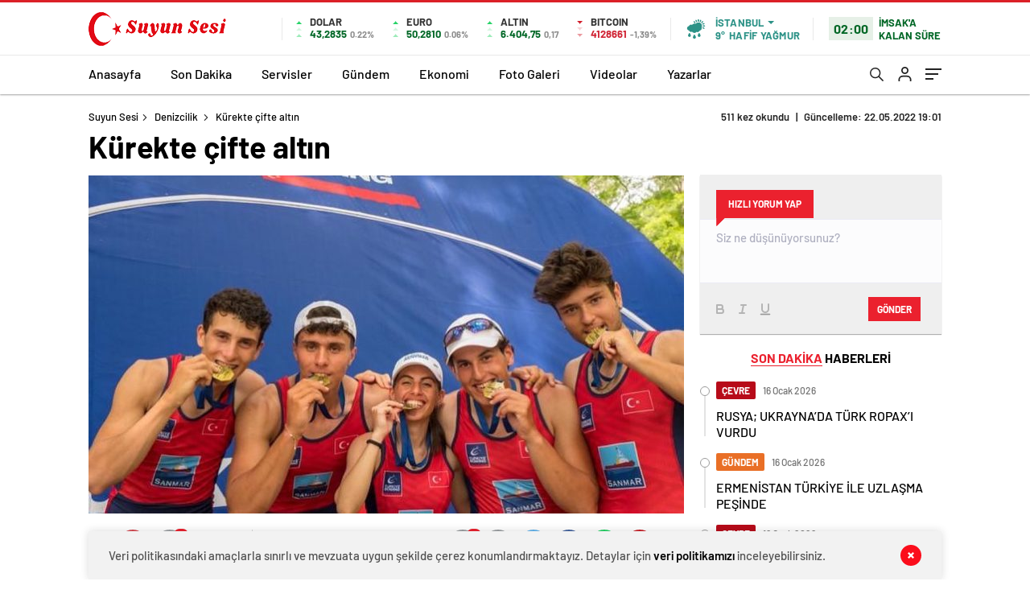

--- FILE ---
content_type: text/html; charset=UTF-8
request_url: https://suyunsesi.com/kurekte-cifte-altin/
body_size: 27183
content:
<!doctype html>
<html lang="tr" itemscope="" itemtype="https://schema.org/Organization">
<head>
    
    <meta http-equiv="Content-Type" content="text/html; charset=utf-8"/>
    <meta name="viewport" content="width=device-width, initial-scale=1.0, maximum-scale=1.0, user-scalable=no"/>
    <title>Kürekte çifte altın &#8211; Suyun Sesi</title>
<meta name='robots' content='max-image-preview:large' />
<link rel='dns-prefetch' href='//cdn.quilljs.com' />
<link rel="alternate" type="application/rss+xml" title="Suyun Sesi &raquo; Kürekte çifte altın yorum akışı" href="https://suyunsesi.com/kurekte-cifte-altin/feed/" />
<link rel="alternate" title="oEmbed (JSON)" type="application/json+oembed" href="https://suyunsesi.com/wp-json/oembed/1.0/embed?url=https%3A%2F%2Fsuyunsesi.com%2Fkurekte-cifte-altin%2F" />
<link rel="alternate" title="oEmbed (XML)" type="text/xml+oembed" href="https://suyunsesi.com/wp-json/oembed/1.0/embed?url=https%3A%2F%2Fsuyunsesi.com%2Fkurekte-cifte-altin%2F&#038;format=xml" />
<style id='wp-img-auto-sizes-contain-inline-css' type='text/css'>
img:is([sizes=auto i],[sizes^="auto," i]){contain-intrinsic-size:3000px 1500px}
/*# sourceURL=wp-img-auto-sizes-contain-inline-css */
</style>
<style id='classic-theme-styles-inline-css' type='text/css'>
/*! This file is auto-generated */
.wp-block-button__link{color:#fff;background-color:#32373c;border-radius:9999px;box-shadow:none;text-decoration:none;padding:calc(.667em + 2px) calc(1.333em + 2px);font-size:1.125em}.wp-block-file__button{background:#32373c;color:#fff;text-decoration:none}
/*# sourceURL=/wp-includes/css/classic-themes.min.css */
</style>
<script type="text/javascript" src="https://suyunsesi.com/wp-includes/js/jquery/jquery.min.js?ver=3.7.1" id="jquery-core-js"></script>
<script type="text/javascript" src="https://suyunsesi.com/wp-includes/js/jquery/jquery-migrate.min.js?ver=3.4.1" id="jquery-migrate-js"></script>
<script type="text/javascript" id="jquery-js-after">
/* <![CDATA[ */
var $ = jQuery.noConflict();
//# sourceURL=jquery-js-after
/* ]]> */
</script>
<link rel="https://api.w.org/" href="https://suyunsesi.com/wp-json/" /><link rel="alternate" title="JSON" type="application/json" href="https://suyunsesi.com/wp-json/wp/v2/posts/2153" /><link rel="EditURI" type="application/rsd+xml" title="RSD" href="https://suyunsesi.com/xmlrpc.php?rsd" />
<meta name="generator" content="WordPress 6.9" />
<link rel='shortlink' href='https://suyunsesi.com/?p=2153' />
    <meta property="og:title" content="Kürekte çifte altın" />
                <meta property="og:image" content="https://suyunsesi.com/wp-content/uploads/2022/05/FTXy0oqWAAEotq1-1.jpg" />
            <link rel="amphtml" href="https://suyunsesi.com/kurekte-cifte-altin/amp">            <link rel="Shortcut Icon" href="https://suyunsesi.com/wp-content/uploads/2022/04/favicon.png" type="image/x-icon">
    <link rel="stylesheet" href="https://suyunsesi.com/wp-content/themes/haberadam/Css/styles.css"/>
    <link rel="stylesheet" href="https://suyunsesi.com/wp-content/themes/haberadam/Css/owl.carousel.min.css">
            <link rel="stylesheet" href="https://suyunsesi.com/wp-content/themes/haberadam/icon/style.css"/>
        
        <link rel="stylesheet" href="https://suyunsesi.com/wp-content/themes/haberadam/Css/theme_style.css">
        
    
    <link rel="preload" href="https://suyunsesi.com/wp-content/themes/haberadam/fonts/barlow-regular.woff2" as="font" crossorigin>
    <link rel="preload" href="https://suyunsesi.com/wp-content/themes/haberadam/fonts/barlow-medium.woff2" as="font" crossorigin>
    <link rel="preload" href="https://suyunsesi.com/wp-content/themes/haberadam/fonts/barlow-semibold.woff2" as="font" crossorigin>
    <link rel="preload" href="https://suyunsesi.com/wp-content/themes/haberadam/fonts/barlow-bold.woff2" as="font" crossorigin>
    <link rel="preload" href="https://suyunsesi.com/wp-content/themes/haberadam/fonts/barlow-regular2.woff2" as="font" crossorigin>
    <link rel="preload" href="https://suyunsesi.com/wp-content/themes/haberadam/fonts/barlow-medium2.woff2" as="font" crossorigin>
    <link rel="preload" href="https://suyunsesi.com/wp-content/themes/haberadam/fonts/barlow-semibold2.woff2" as="font" crossorigin>
    <link rel="preload" href="https://suyunsesi.com/wp-content/themes/haberadam/fonts/barlow-bold2.woff2" as="font" crossorigin>
    <style>
        @font-face {
            font-family: 'Barlow';
            font-style: normal;
            font-weight: 400;
            src: url(https://suyunsesi.com/wp-content/themes/haberadam/fonts/barlow-regular.woff2) format('woff2');
            unicode-range: U+0000-00FF, U+0131, U+0152-0153, U+02BB-02BC, U+02C6, U+02DA, U+02DC, U+2000-206F, U+2074, U+20AC, U+2122, U+2191, U+2193, U+2212, U+2215, U+FEFF, U+FFFD;
            font-display: swap;
        }

        @font-face {
            font-family: 'Barlow';
            font-style: normal;
            font-weight: 500;
            src: url(https://suyunsesi.com/wp-content/themes/haberadam/fonts/barlow-medium.woff2) format('woff2');
            unicode-range: U+0000-00FF, U+0131, U+0152-0153, U+02BB-02BC, U+02C6, U+02DA, U+02DC, U+2000-206F, U+2074, U+20AC, U+2122, U+2191, U+2193, U+2212, U+2215, U+FEFF, U+FFFD;
            font-display: swap;
        }

        @font-face {
            font-family: 'Barlow';
            font-style: normal;
            font-weight: 600;
            src: url(https://suyunsesi.com/wp-content/themes/haberadam/fonts/barlow-semibold.woff2) format('woff2');
            unicode-range: U+0000-00FF, U+0131, U+0152-0153, U+02BB-02BC, U+02C6, U+02DA, U+02DC, U+2000-206F, U+2074, U+20AC, U+2122, U+2191, U+2193, U+2212, U+2215, U+FEFF, U+FFFD;
            font-display: swap;
        }

        @font-face {
            font-family: 'Barlow';
            font-style: normal;
            font-weight: 700;
            src: url(https://suyunsesi.com/wp-content/themes/haberadam/fonts/barlow-bold.woff2) format('woff2');
            unicode-range: U+0000-00FF, U+0131, U+0152-0153, U+02BB-02BC, U+02C6, U+02DA, U+02DC, U+2000-206F, U+2074, U+20AC, U+2122, U+2191, U+2193, U+2212, U+2215, U+FEFF, U+FFFD;
            font-display: swap;
        }

        @font-face {
            font-family: 'Barlow';
            font-style: normal;
            font-weight: 400;
            src: url(https://suyunsesi.com/wp-content/themes/haberadam/fonts/barlow-regular2.woff2) format('woff2');
            unicode-range: U+0100-024F, U+0259, U+1E00-1EFF, U+2020, U+20A0-20AB, U+20AD-20CF, U+2113, U+2C60-2C7F, U+A720-A7FF;
            font-display: swap;
        }

        @font-face {
            font-family: 'Barlow';
            font-style: normal;
            font-weight: 500;
            src: url(https://suyunsesi.com/wp-content/themes/haberadam/fonts/barlow-medium2.woff2) format('woff2');
            unicode-range: U+0100-024F, U+0259, U+1E00-1EFF, U+2020, U+20A0-20AB, U+20AD-20CF, U+2113, U+2C60-2C7F, U+A720-A7FF;
            font-display: swap;
        }

        @font-face {
            font-family: 'Barlow';
            font-style: normal;
            font-weight: 600;
            src: url(https://suyunsesi.com/wp-content/themes/haberadam/fonts/barlow-semibold2.woff2) format('woff2');
            unicode-range: U+0100-024F, U+0259, U+1E00-1EFF, U+2020, U+20A0-20AB, U+20AD-20CF, U+2113, U+2C60-2C7F, U+A720-A7FF;
            font-display: swap;
        }

        @font-face {
            font-family: 'Barlow';
            font-style: normal;
            font-weight: 700;
            src: url(https://suyunsesi.com/wp-content/themes/haberadam/fonts/barlow-bold2.woff2) format('woff2');
            unicode-range: U+0100-024F, U+0259, U+1E00-1EFF, U+2020, U+20A0-20AB, U+20AD-20CF, U+2113, U+2C60-2C7F, U+A720-A7FF;
            font-display: swap;
        }
    </style>
    
        <style>
    body{
        background-color: #e5e5e5;
    }
    .scdovizin button, .scdovizintab > div.active{
        background-color: #db2027;
    }
    .scdovizintab > div.active{
        border-color: #db2027;
    }
    .scdovizin-inputs.scifull span{
        border-color: #db202725;
    }
    #header-shape-gradient {
        --color-stop: #db2027;
        --color-bot: #db2027;
    }
    #zuck-modal-content .story-viewer .slides .item>.media{width: 700px;}
    #zuck-modal-content .strydesc{color: }
    .newsBox2 > i{background: #db2027;opacity: 0.7;}
    .ayarlarkaydet.ayarkheader:hover {background-color:#db2027;}
    .iletisim svg.titledot rect {fill:#db2027;}
    .videoNewsBox ul li a strong:hover{color: #db2027}
    .pageWrapper .pageMainWrap .contentWrap .pageNav ul li.active a:before, header{background: #db2027}
    .pageWrapper .pageMainWrap .contentWrap .wideArea .contactForm .submit{background: #db2027}
    .tag{background: #db2027}
    .newsBox:hover>strong{color:#db2027}
    .newsBox>strong:hover{color:#db2027}
    .authorBox ul li a strong,#owl-wleft-slider3 .owl-nav button:hover{color:#db2027}
    .options-icons.iconcom:hover .icon-border {
      background-color: #db2027;
      border-color: #db2027;
    }
    @media only screen and (max-width: 480px) {
        .header-bottom {
            background: #db2027;
        }
    }

    .desk-menu-top ul li:first-child, .desk-menu-bottom-left li a:before, .desk-menu-bottom-right ul li a,
    .desk-menu-bottom-right ul li a span
    {color: #c9c9c990}
    .desk-menu-bottom-left li a i{ background-color: #c9c9c990 }
    .desk-menu-bottom-left li a, .desk-menu-bottom-right ul li a, .desk-menu-bottom-right ul li a span { border-color: #c9c9c990; }
    .desk-menu-bottom-right ul li a span svg path { fill: #c9c9c990; }

    .left .more a{background-color: #db2027}

    #home > .bottom > .left .twoLineNews > div > div > div > div > div > div a strong:hover{color: #db2027}
    .videoNewsBox ul li a span i{background: #db2027}
    .pageWrapper .pageMainWrap .contentWrap .wideArea .contactForm .submit{background: #db2027}
    .pageWrapper .pageMainWrap .contentWrap .pageNav ul li.active a:before{background: #db2027}
    .pageWrapper .pageMainWrap .contentWrap .pageNav ul li > a:before{background: #db2027}
    .header2.withHeader3 .hd-top, .hmfix .header2.withHeader3 .hd-bot.on, .hmfix .header-bottom.on, .wleft-slider-left li.active a figure, .hd-bot,
    .hd-bot, .header2.withHeader3 .hd-top, .hmfix .header2.withHeader3 .hd-bot.on, .yol-in-bottom ul li a span
    { border-color: #db2027; }
    header .menu-item-has-children ul.sub-menu{ background-color: #222222 }
    .desk-menu{ background-color:#2a2929 }
    .bvgl-title{border-color: #db2027 }
    div#owl-wleft-slider3 .owl-dots button:hover:after, div#owl-wleft-slider3 .owl-dots button.active:after,
    .main-manset .owl-dots button.active, .main-manset .owl-nav .owl-prev:hover, .main-manset .owl-nav .owl-next:hover,
    .tab-up-in .owl-dots button.active, .header-bottom-left:before, .header-bottom-left #logo,
    .header-bottom-left nav ul li a:after, .hd-bot-left #logo, .hd-bot-left .mobile-logo, a.mobile-logo, .gazete-detay-left ul li a:before
    {
        background-color: #db2027;
    }

    .yr-in a p:hover,.hd-bot-right nav ul li a:hover{ color:#db2027 }

    #owl-wleft-slider2 .owl-dots button.active,div#owl-wleft-slider .owl-dots button.active, div#owl-wleft-slider3 .owl-dots button.active,
    .tab-up-in .owl-dots button.active, .main-manset #owl-main-manset .owl-dot.active{
        background-color: #db2027 !important;
    }
    .yol-in-bottom ul li a span{ border-color: #db2027 !important; }

    #home.container .newsBox>strong span:hover, #home.container .newsBox>strong:hover span, .flmc .news-four-2 .news-four-in span:hover,
    .kat-grid-right-five a:hover strong, #home.container .newsBox>strong:hover span, .fively-left a:hover h5, .news-four-in a.news-four-link:hover .news-four-in-title span,
    .yol-in-bottom ul li a:hover span, .footer-links-left ul li a:hover, .gazete-detay-left ul li a:hover span, .gazete-detay-left ul li a.active span,
    .gazete-dr-gun li a:hover, .gazeteler-top h1 b
    {
        color: #db2027 !important;
    }

    .hm-top .select-vakit{ background-color: #db2027 }

    .mobile-menu h3{ color: #db2027 }

        footer .logo-pattern{background-color: #db2027}
    
    
    @media screen and (max-width:568px) {
        #home > .bottom .left .sixNewsSymmetry > div {
            width: 100%;
            flex: 100%;
            max-width: 100%;
            padding-left: 5px;
            padding-right: 5px !important;
        }
    }

        .ows-in h3, #owl-wleft-slider2 .ows-in h3, #owl-wleft-slider3 .ows-in h3, .main-manset-title h3,.tab-up-title h3{text-transform: unset;}
        .ows-in h3::first-line{color:#e5d520}
            .container .newsBox>strong:hover span{ color: #db2027 }
    .genel-veri{background-color: #d9242f}

    .mid-va span,.corona1,.corona2{background-color: #b21c26}
    .mid-va span:first-child{background-color: transparent}
    .weat-d-tag a:hover{background-color: #db2027 !important;border-color: #db2027 !important;}
</style>
    
    <script>
        var ajaxurl = "https://suyunsesi.com/wp-admin/admin-ajax.php";</script>
<style id='wp-block-image-inline-css' type='text/css'>
.wp-block-image>a,.wp-block-image>figure>a{display:inline-block}.wp-block-image img{box-sizing:border-box;height:auto;max-width:100%;vertical-align:bottom}@media not (prefers-reduced-motion){.wp-block-image img.hide{visibility:hidden}.wp-block-image img.show{animation:show-content-image .4s}}.wp-block-image[style*=border-radius] img,.wp-block-image[style*=border-radius]>a{border-radius:inherit}.wp-block-image.has-custom-border img{box-sizing:border-box}.wp-block-image.aligncenter{text-align:center}.wp-block-image.alignfull>a,.wp-block-image.alignwide>a{width:100%}.wp-block-image.alignfull img,.wp-block-image.alignwide img{height:auto;width:100%}.wp-block-image .aligncenter,.wp-block-image .alignleft,.wp-block-image .alignright,.wp-block-image.aligncenter,.wp-block-image.alignleft,.wp-block-image.alignright{display:table}.wp-block-image .aligncenter>figcaption,.wp-block-image .alignleft>figcaption,.wp-block-image .alignright>figcaption,.wp-block-image.aligncenter>figcaption,.wp-block-image.alignleft>figcaption,.wp-block-image.alignright>figcaption{caption-side:bottom;display:table-caption}.wp-block-image .alignleft{float:left;margin:.5em 1em .5em 0}.wp-block-image .alignright{float:right;margin:.5em 0 .5em 1em}.wp-block-image .aligncenter{margin-left:auto;margin-right:auto}.wp-block-image :where(figcaption){margin-bottom:1em;margin-top:.5em}.wp-block-image.is-style-circle-mask img{border-radius:9999px}@supports ((-webkit-mask-image:none) or (mask-image:none)) or (-webkit-mask-image:none){.wp-block-image.is-style-circle-mask img{border-radius:0;-webkit-mask-image:url('data:image/svg+xml;utf8,<svg viewBox="0 0 100 100" xmlns="http://www.w3.org/2000/svg"><circle cx="50" cy="50" r="50"/></svg>');mask-image:url('data:image/svg+xml;utf8,<svg viewBox="0 0 100 100" xmlns="http://www.w3.org/2000/svg"><circle cx="50" cy="50" r="50"/></svg>');mask-mode:alpha;-webkit-mask-position:center;mask-position:center;-webkit-mask-repeat:no-repeat;mask-repeat:no-repeat;-webkit-mask-size:contain;mask-size:contain}}:root :where(.wp-block-image.is-style-rounded img,.wp-block-image .is-style-rounded img){border-radius:9999px}.wp-block-image figure{margin:0}.wp-lightbox-container{display:flex;flex-direction:column;position:relative}.wp-lightbox-container img{cursor:zoom-in}.wp-lightbox-container img:hover+button{opacity:1}.wp-lightbox-container button{align-items:center;backdrop-filter:blur(16px) saturate(180%);background-color:#5a5a5a40;border:none;border-radius:4px;cursor:zoom-in;display:flex;height:20px;justify-content:center;opacity:0;padding:0;position:absolute;right:16px;text-align:center;top:16px;width:20px;z-index:100}@media not (prefers-reduced-motion){.wp-lightbox-container button{transition:opacity .2s ease}}.wp-lightbox-container button:focus-visible{outline:3px auto #5a5a5a40;outline:3px auto -webkit-focus-ring-color;outline-offset:3px}.wp-lightbox-container button:hover{cursor:pointer;opacity:1}.wp-lightbox-container button:focus{opacity:1}.wp-lightbox-container button:focus,.wp-lightbox-container button:hover,.wp-lightbox-container button:not(:hover):not(:active):not(.has-background){background-color:#5a5a5a40;border:none}.wp-lightbox-overlay{box-sizing:border-box;cursor:zoom-out;height:100vh;left:0;overflow:hidden;position:fixed;top:0;visibility:hidden;width:100%;z-index:100000}.wp-lightbox-overlay .close-button{align-items:center;cursor:pointer;display:flex;justify-content:center;min-height:40px;min-width:40px;padding:0;position:absolute;right:calc(env(safe-area-inset-right) + 16px);top:calc(env(safe-area-inset-top) + 16px);z-index:5000000}.wp-lightbox-overlay .close-button:focus,.wp-lightbox-overlay .close-button:hover,.wp-lightbox-overlay .close-button:not(:hover):not(:active):not(.has-background){background:none;border:none}.wp-lightbox-overlay .lightbox-image-container{height:var(--wp--lightbox-container-height);left:50%;overflow:hidden;position:absolute;top:50%;transform:translate(-50%,-50%);transform-origin:top left;width:var(--wp--lightbox-container-width);z-index:9999999999}.wp-lightbox-overlay .wp-block-image{align-items:center;box-sizing:border-box;display:flex;height:100%;justify-content:center;margin:0;position:relative;transform-origin:0 0;width:100%;z-index:3000000}.wp-lightbox-overlay .wp-block-image img{height:var(--wp--lightbox-image-height);min-height:var(--wp--lightbox-image-height);min-width:var(--wp--lightbox-image-width);width:var(--wp--lightbox-image-width)}.wp-lightbox-overlay .wp-block-image figcaption{display:none}.wp-lightbox-overlay button{background:none;border:none}.wp-lightbox-overlay .scrim{background-color:#fff;height:100%;opacity:.9;position:absolute;width:100%;z-index:2000000}.wp-lightbox-overlay.active{visibility:visible}@media not (prefers-reduced-motion){.wp-lightbox-overlay.active{animation:turn-on-visibility .25s both}.wp-lightbox-overlay.active img{animation:turn-on-visibility .35s both}.wp-lightbox-overlay.show-closing-animation:not(.active){animation:turn-off-visibility .35s both}.wp-lightbox-overlay.show-closing-animation:not(.active) img{animation:turn-off-visibility .25s both}.wp-lightbox-overlay.zoom.active{animation:none;opacity:1;visibility:visible}.wp-lightbox-overlay.zoom.active .lightbox-image-container{animation:lightbox-zoom-in .4s}.wp-lightbox-overlay.zoom.active .lightbox-image-container img{animation:none}.wp-lightbox-overlay.zoom.active .scrim{animation:turn-on-visibility .4s forwards}.wp-lightbox-overlay.zoom.show-closing-animation:not(.active){animation:none}.wp-lightbox-overlay.zoom.show-closing-animation:not(.active) .lightbox-image-container{animation:lightbox-zoom-out .4s}.wp-lightbox-overlay.zoom.show-closing-animation:not(.active) .lightbox-image-container img{animation:none}.wp-lightbox-overlay.zoom.show-closing-animation:not(.active) .scrim{animation:turn-off-visibility .4s forwards}}@keyframes show-content-image{0%{visibility:hidden}99%{visibility:hidden}to{visibility:visible}}@keyframes turn-on-visibility{0%{opacity:0}to{opacity:1}}@keyframes turn-off-visibility{0%{opacity:1;visibility:visible}99%{opacity:0;visibility:visible}to{opacity:0;visibility:hidden}}@keyframes lightbox-zoom-in{0%{transform:translate(calc((-100vw + var(--wp--lightbox-scrollbar-width))/2 + var(--wp--lightbox-initial-left-position)),calc(-50vh + var(--wp--lightbox-initial-top-position))) scale(var(--wp--lightbox-scale))}to{transform:translate(-50%,-50%) scale(1)}}@keyframes lightbox-zoom-out{0%{transform:translate(-50%,-50%) scale(1);visibility:visible}99%{visibility:visible}to{transform:translate(calc((-100vw + var(--wp--lightbox-scrollbar-width))/2 + var(--wp--lightbox-initial-left-position)),calc(-50vh + var(--wp--lightbox-initial-top-position))) scale(var(--wp--lightbox-scale));visibility:hidden}}
/*# sourceURL=https://suyunsesi.com/wp-includes/blocks/image/style.min.css */
</style>
<style id='wp-block-paragraph-inline-css' type='text/css'>
.is-small-text{font-size:.875em}.is-regular-text{font-size:1em}.is-large-text{font-size:2.25em}.is-larger-text{font-size:3em}.has-drop-cap:not(:focus):first-letter{float:left;font-size:8.4em;font-style:normal;font-weight:100;line-height:.68;margin:.05em .1em 0 0;text-transform:uppercase}body.rtl .has-drop-cap:not(:focus):first-letter{float:none;margin-left:.1em}p.has-drop-cap.has-background{overflow:hidden}:root :where(p.has-background){padding:1.25em 2.375em}:where(p.has-text-color:not(.has-link-color)) a{color:inherit}p.has-text-align-left[style*="writing-mode:vertical-lr"],p.has-text-align-right[style*="writing-mode:vertical-rl"]{rotate:180deg}
/*# sourceURL=https://suyunsesi.com/wp-includes/blocks/paragraph/style.min.css */
</style>
<style id='global-styles-inline-css' type='text/css'>
:root{--wp--preset--aspect-ratio--square: 1;--wp--preset--aspect-ratio--4-3: 4/3;--wp--preset--aspect-ratio--3-4: 3/4;--wp--preset--aspect-ratio--3-2: 3/2;--wp--preset--aspect-ratio--2-3: 2/3;--wp--preset--aspect-ratio--16-9: 16/9;--wp--preset--aspect-ratio--9-16: 9/16;--wp--preset--color--black: #000000;--wp--preset--color--cyan-bluish-gray: #abb8c3;--wp--preset--color--white: #ffffff;--wp--preset--color--pale-pink: #f78da7;--wp--preset--color--vivid-red: #cf2e2e;--wp--preset--color--luminous-vivid-orange: #ff6900;--wp--preset--color--luminous-vivid-amber: #fcb900;--wp--preset--color--light-green-cyan: #7bdcb5;--wp--preset--color--vivid-green-cyan: #00d084;--wp--preset--color--pale-cyan-blue: #8ed1fc;--wp--preset--color--vivid-cyan-blue: #0693e3;--wp--preset--color--vivid-purple: #9b51e0;--wp--preset--gradient--vivid-cyan-blue-to-vivid-purple: linear-gradient(135deg,rgb(6,147,227) 0%,rgb(155,81,224) 100%);--wp--preset--gradient--light-green-cyan-to-vivid-green-cyan: linear-gradient(135deg,rgb(122,220,180) 0%,rgb(0,208,130) 100%);--wp--preset--gradient--luminous-vivid-amber-to-luminous-vivid-orange: linear-gradient(135deg,rgb(252,185,0) 0%,rgb(255,105,0) 100%);--wp--preset--gradient--luminous-vivid-orange-to-vivid-red: linear-gradient(135deg,rgb(255,105,0) 0%,rgb(207,46,46) 100%);--wp--preset--gradient--very-light-gray-to-cyan-bluish-gray: linear-gradient(135deg,rgb(238,238,238) 0%,rgb(169,184,195) 100%);--wp--preset--gradient--cool-to-warm-spectrum: linear-gradient(135deg,rgb(74,234,220) 0%,rgb(151,120,209) 20%,rgb(207,42,186) 40%,rgb(238,44,130) 60%,rgb(251,105,98) 80%,rgb(254,248,76) 100%);--wp--preset--gradient--blush-light-purple: linear-gradient(135deg,rgb(255,206,236) 0%,rgb(152,150,240) 100%);--wp--preset--gradient--blush-bordeaux: linear-gradient(135deg,rgb(254,205,165) 0%,rgb(254,45,45) 50%,rgb(107,0,62) 100%);--wp--preset--gradient--luminous-dusk: linear-gradient(135deg,rgb(255,203,112) 0%,rgb(199,81,192) 50%,rgb(65,88,208) 100%);--wp--preset--gradient--pale-ocean: linear-gradient(135deg,rgb(255,245,203) 0%,rgb(182,227,212) 50%,rgb(51,167,181) 100%);--wp--preset--gradient--electric-grass: linear-gradient(135deg,rgb(202,248,128) 0%,rgb(113,206,126) 100%);--wp--preset--gradient--midnight: linear-gradient(135deg,rgb(2,3,129) 0%,rgb(40,116,252) 100%);--wp--preset--font-size--small: 13px;--wp--preset--font-size--medium: 20px;--wp--preset--font-size--large: 36px;--wp--preset--font-size--x-large: 42px;--wp--preset--spacing--20: 0.44rem;--wp--preset--spacing--30: 0.67rem;--wp--preset--spacing--40: 1rem;--wp--preset--spacing--50: 1.5rem;--wp--preset--spacing--60: 2.25rem;--wp--preset--spacing--70: 3.38rem;--wp--preset--spacing--80: 5.06rem;--wp--preset--shadow--natural: 6px 6px 9px rgba(0, 0, 0, 0.2);--wp--preset--shadow--deep: 12px 12px 50px rgba(0, 0, 0, 0.4);--wp--preset--shadow--sharp: 6px 6px 0px rgba(0, 0, 0, 0.2);--wp--preset--shadow--outlined: 6px 6px 0px -3px rgb(255, 255, 255), 6px 6px rgb(0, 0, 0);--wp--preset--shadow--crisp: 6px 6px 0px rgb(0, 0, 0);}:where(.is-layout-flex){gap: 0.5em;}:where(.is-layout-grid){gap: 0.5em;}body .is-layout-flex{display: flex;}.is-layout-flex{flex-wrap: wrap;align-items: center;}.is-layout-flex > :is(*, div){margin: 0;}body .is-layout-grid{display: grid;}.is-layout-grid > :is(*, div){margin: 0;}:where(.wp-block-columns.is-layout-flex){gap: 2em;}:where(.wp-block-columns.is-layout-grid){gap: 2em;}:where(.wp-block-post-template.is-layout-flex){gap: 1.25em;}:where(.wp-block-post-template.is-layout-grid){gap: 1.25em;}.has-black-color{color: var(--wp--preset--color--black) !important;}.has-cyan-bluish-gray-color{color: var(--wp--preset--color--cyan-bluish-gray) !important;}.has-white-color{color: var(--wp--preset--color--white) !important;}.has-pale-pink-color{color: var(--wp--preset--color--pale-pink) !important;}.has-vivid-red-color{color: var(--wp--preset--color--vivid-red) !important;}.has-luminous-vivid-orange-color{color: var(--wp--preset--color--luminous-vivid-orange) !important;}.has-luminous-vivid-amber-color{color: var(--wp--preset--color--luminous-vivid-amber) !important;}.has-light-green-cyan-color{color: var(--wp--preset--color--light-green-cyan) !important;}.has-vivid-green-cyan-color{color: var(--wp--preset--color--vivid-green-cyan) !important;}.has-pale-cyan-blue-color{color: var(--wp--preset--color--pale-cyan-blue) !important;}.has-vivid-cyan-blue-color{color: var(--wp--preset--color--vivid-cyan-blue) !important;}.has-vivid-purple-color{color: var(--wp--preset--color--vivid-purple) !important;}.has-black-background-color{background-color: var(--wp--preset--color--black) !important;}.has-cyan-bluish-gray-background-color{background-color: var(--wp--preset--color--cyan-bluish-gray) !important;}.has-white-background-color{background-color: var(--wp--preset--color--white) !important;}.has-pale-pink-background-color{background-color: var(--wp--preset--color--pale-pink) !important;}.has-vivid-red-background-color{background-color: var(--wp--preset--color--vivid-red) !important;}.has-luminous-vivid-orange-background-color{background-color: var(--wp--preset--color--luminous-vivid-orange) !important;}.has-luminous-vivid-amber-background-color{background-color: var(--wp--preset--color--luminous-vivid-amber) !important;}.has-light-green-cyan-background-color{background-color: var(--wp--preset--color--light-green-cyan) !important;}.has-vivid-green-cyan-background-color{background-color: var(--wp--preset--color--vivid-green-cyan) !important;}.has-pale-cyan-blue-background-color{background-color: var(--wp--preset--color--pale-cyan-blue) !important;}.has-vivid-cyan-blue-background-color{background-color: var(--wp--preset--color--vivid-cyan-blue) !important;}.has-vivid-purple-background-color{background-color: var(--wp--preset--color--vivid-purple) !important;}.has-black-border-color{border-color: var(--wp--preset--color--black) !important;}.has-cyan-bluish-gray-border-color{border-color: var(--wp--preset--color--cyan-bluish-gray) !important;}.has-white-border-color{border-color: var(--wp--preset--color--white) !important;}.has-pale-pink-border-color{border-color: var(--wp--preset--color--pale-pink) !important;}.has-vivid-red-border-color{border-color: var(--wp--preset--color--vivid-red) !important;}.has-luminous-vivid-orange-border-color{border-color: var(--wp--preset--color--luminous-vivid-orange) !important;}.has-luminous-vivid-amber-border-color{border-color: var(--wp--preset--color--luminous-vivid-amber) !important;}.has-light-green-cyan-border-color{border-color: var(--wp--preset--color--light-green-cyan) !important;}.has-vivid-green-cyan-border-color{border-color: var(--wp--preset--color--vivid-green-cyan) !important;}.has-pale-cyan-blue-border-color{border-color: var(--wp--preset--color--pale-cyan-blue) !important;}.has-vivid-cyan-blue-border-color{border-color: var(--wp--preset--color--vivid-cyan-blue) !important;}.has-vivid-purple-border-color{border-color: var(--wp--preset--color--vivid-purple) !important;}.has-vivid-cyan-blue-to-vivid-purple-gradient-background{background: var(--wp--preset--gradient--vivid-cyan-blue-to-vivid-purple) !important;}.has-light-green-cyan-to-vivid-green-cyan-gradient-background{background: var(--wp--preset--gradient--light-green-cyan-to-vivid-green-cyan) !important;}.has-luminous-vivid-amber-to-luminous-vivid-orange-gradient-background{background: var(--wp--preset--gradient--luminous-vivid-amber-to-luminous-vivid-orange) !important;}.has-luminous-vivid-orange-to-vivid-red-gradient-background{background: var(--wp--preset--gradient--luminous-vivid-orange-to-vivid-red) !important;}.has-very-light-gray-to-cyan-bluish-gray-gradient-background{background: var(--wp--preset--gradient--very-light-gray-to-cyan-bluish-gray) !important;}.has-cool-to-warm-spectrum-gradient-background{background: var(--wp--preset--gradient--cool-to-warm-spectrum) !important;}.has-blush-light-purple-gradient-background{background: var(--wp--preset--gradient--blush-light-purple) !important;}.has-blush-bordeaux-gradient-background{background: var(--wp--preset--gradient--blush-bordeaux) !important;}.has-luminous-dusk-gradient-background{background: var(--wp--preset--gradient--luminous-dusk) !important;}.has-pale-ocean-gradient-background{background: var(--wp--preset--gradient--pale-ocean) !important;}.has-electric-grass-gradient-background{background: var(--wp--preset--gradient--electric-grass) !important;}.has-midnight-gradient-background{background: var(--wp--preset--gradient--midnight) !important;}.has-small-font-size{font-size: var(--wp--preset--font-size--small) !important;}.has-medium-font-size{font-size: var(--wp--preset--font-size--medium) !important;}.has-large-font-size{font-size: var(--wp--preset--font-size--large) !important;}.has-x-large-font-size{font-size: var(--wp--preset--font-size--x-large) !important;}
/*# sourceURL=global-styles-inline-css */
</style>
</head>

<body class=" hmfix  bgWhite mm-wrapper">
<style media="screen">
    header .logo-pattern {
        display: none;
    }
</style>
<div class="header2after">

</div>
<header class="header2 withHeader3">
    <div class="hd-top">
        <div class="container">
            <div class="hd-top-in">
                <div class="logo-pattern">
</div>

<a href="https://suyunsesi.com/" id="logo" class="desktop-logo"><img src="https://suyunsesi.com/wp-content/uploads/2022/04/suyun-sesi.png" class="logo-lzy" alt="Suyun Sesi" /></a>
<a href="https://suyunsesi.com/" class="mobile-logo"><img src="https://suyunsesi.com/wp-content/uploads/2022/04/suyun-sesi.png" class="logo-lzy"  alt="Suyun Sesi" /></a>


                <div class="hd-top-left">
                                        <div class="htl-i">
                        <div class="htl-i-left up">
                            <span></span>
                            <span></span>
                            <span></span>
                        </div>

                        <div class="htl-i-right">
                            <span>DOLAR</span>
                            <b class="up">43,2835<u> 0.22%</u></b>
                        </div>
                    </div>

                    
                    <div class="htl-i">
                        <div class="htl-i-left up">
                            <span></span>
                            <span></span>
                            <span></span>
                        </div>
                        <div class="htl-i-right">
                            <span>EURO</span>
                            <b class="up">50,2810<u> 0.06%</u></b>
                        </div>
                    </div>

                    


                    
                    <div class="htl-i">
                        <div class="htl-i-left up">
                            <span></span>
                            <span></span>
                            <span></span>
                        </div>
                        <div class="htl-i-right">
                            <span>ALTIN</span>
                            <b class="up">6.404,75<u>0,17</u></b>
                        </div>
                    </div>

                    
                                        <div class="htl-i htlison">
                        <div class="htl-i-left down">
                            <span></span>
                            <span></span>
                            <span></span>
                        </div>
                        <div class="htl-i-right">
                            <span>BITCOIN</span>
                            <b class="down">4128661<u>-1,39%</u></b>
                        </div>
                    </div>
                    <div class="header-top-right">
                        <div class="wheat">
                            <div class="weatherStatus">
                                <i class="hafif-yagmur"></i>
                                <div class="hwwi-flex">
                                    <div class="hwwi-top">
                                        <span>İstanbul</span>
                                    </div>
                                    <div class="hwwi-bottom">
                                        <span>9°</span>
                                        <p>HAFİF YAĞMUR</p>
                                    </div>
                                </div>
                            </div>

                            <div class="wheatall" style="visibility: hidden;opacity: 0;transform: translateY(18px);">
                                <div class="selectli-place">
                                    <input type="text" name="" value="" placeholder="Şehir Ara">
                                    <img src="https://suyunsesi.com/wp-content/themes/haberadam/img/icons/search.png" alt="s" class="des-g">
                                </div>
                                <ul>
                                                                            <li data-city="adana" onclick="getWeather(1)">Adana</li>
                                                                            <li data-city="adiyaman" onclick="getWeather(2)">Adıyaman</li>
                                                                            <li data-city="afyonkarahisar" onclick="getWeather(3)">Afyonkarahisar</li>
                                                                            <li data-city="agri" onclick="getWeather(4)">Ağrı</li>
                                                                            <li data-city="amasya" onclick="getWeather(5)">Amasya</li>
                                                                            <li data-city="ankara" onclick="getWeather(6)">Ankara</li>
                                                                            <li data-city="antalya" onclick="getWeather(7)">Antalya</li>
                                                                            <li data-city="artvin" onclick="getWeather(8)">Artvin</li>
                                                                            <li data-city="aydin" onclick="getWeather(9)">Aydın</li>
                                                                            <li data-city="balikesir" onclick="getWeather(10)">Balıkesir</li>
                                                                            <li data-city="bilecik" onclick="getWeather(11)">Bilecik</li>
                                                                            <li data-city="bingol" onclick="getWeather(12)">Bingöl</li>
                                                                            <li data-city="bitlis" onclick="getWeather(13)">Bitlis</li>
                                                                            <li data-city="bolu" onclick="getWeather(14)">Bolu</li>
                                                                            <li data-city="burdur" onclick="getWeather(15)">Burdur</li>
                                                                            <li data-city="bursa" onclick="getWeather(16)">Bursa</li>
                                                                            <li data-city="canakkale" onclick="getWeather(17)">Çanakkale</li>
                                                                            <li data-city="cankiri" onclick="getWeather(18)">Çankırı</li>
                                                                            <li data-city="corum" onclick="getWeather(19)">Çorum</li>
                                                                            <li data-city="denizli" onclick="getWeather(20)">Denizli</li>
                                                                            <li data-city="diyarbakir" onclick="getWeather(21)">Diyarbakır</li>
                                                                            <li data-city="edirne" onclick="getWeather(22)">Edirne</li>
                                                                            <li data-city="elazig" onclick="getWeather(23)">Elazığ</li>
                                                                            <li data-city="erzincan" onclick="getWeather(24)">Erzincan</li>
                                                                            <li data-city="erzurum" onclick="getWeather(25)">Erzurum</li>
                                                                            <li data-city="eskisehir" onclick="getWeather(26)">Eskişehir</li>
                                                                            <li data-city="gaziantep" onclick="getWeather(27)">Gaziantep</li>
                                                                            <li data-city="giresun" onclick="getWeather(28)">Giresun</li>
                                                                            <li data-city="gumushane" onclick="getWeather(29)">Gümüşhane</li>
                                                                            <li data-city="hakkari" onclick="getWeather(30)">Hakkâri</li>
                                                                            <li data-city="hatay" onclick="getWeather(31)">Hatay</li>
                                                                            <li data-city="isparta" onclick="getWeather(32)">Isparta</li>
                                                                            <li data-city="mersin" onclick="getWeather(33)">Mersin</li>
                                                                            <li data-city="istanbul" onclick="getWeather(34)">İstanbul</li>
                                                                            <li data-city="izmir" onclick="getWeather(35)">İzmir</li>
                                                                            <li data-city="kars" onclick="getWeather(36)">Kars</li>
                                                                            <li data-city="kastamonu" onclick="getWeather(37)">Kastamonu</li>
                                                                            <li data-city="kayseri" onclick="getWeather(38)">Kayseri</li>
                                                                            <li data-city="kirklareli" onclick="getWeather(39)">Kırklareli</li>
                                                                            <li data-city="kirsehir" onclick="getWeather(40)">Kırşehir</li>
                                                                            <li data-city="kocaeli" onclick="getWeather(41)">Kocaeli</li>
                                                                            <li data-city="konya" onclick="getWeather(42)">Konya</li>
                                                                            <li data-city="kutahya" onclick="getWeather(43)">Kütahya</li>
                                                                            <li data-city="malatya" onclick="getWeather(44)">Malatya</li>
                                                                            <li data-city="manisa" onclick="getWeather(45)">Manisa</li>
                                                                            <li data-city="kahramanmaras" onclick="getWeather(46)">Kahramanmaraş</li>
                                                                            <li data-city="mardin" onclick="getWeather(47)">Mardin</li>
                                                                            <li data-city="mugla" onclick="getWeather(48)">Muğla</li>
                                                                            <li data-city="mus" onclick="getWeather(49)">Muş</li>
                                                                            <li data-city="nevsehir" onclick="getWeather(50)">Nevşehir</li>
                                                                            <li data-city="nigde" onclick="getWeather(51)">Niğde</li>
                                                                            <li data-city="ordu" onclick="getWeather(52)">Ordu</li>
                                                                            <li data-city="rize" onclick="getWeather(53)">Rize</li>
                                                                            <li data-city="sakarya" onclick="getWeather(54)">Sakarya</li>
                                                                            <li data-city="samsun" onclick="getWeather(55)">Samsun</li>
                                                                            <li data-city="siirt" onclick="getWeather(56)">Siirt</li>
                                                                            <li data-city="sinop" onclick="getWeather(57)">Sinop</li>
                                                                            <li data-city="sivas" onclick="getWeather(58)">Sivas</li>
                                                                            <li data-city="tekirdag" onclick="getWeather(59)">Tekirdağ</li>
                                                                            <li data-city="tokat" onclick="getWeather(60)">Tokat</li>
                                                                            <li data-city="trabzon" onclick="getWeather(61)">Trabzon</li>
                                                                            <li data-city="tunceli" onclick="getWeather(62)">Tunceli</li>
                                                                            <li data-city="sanliurfa" onclick="getWeather(63)">Şanlıurfa</li>
                                                                            <li data-city="usak" onclick="getWeather(64)">Uşak</li>
                                                                            <li data-city="van" onclick="getWeather(65)">Van</li>
                                                                            <li data-city="yozgat" onclick="getWeather(66)">Yozgat</li>
                                                                            <li data-city="zonguldak" onclick="getWeather(67)">Zonguldak</li>
                                                                            <li data-city="aksaray" onclick="getWeather(68)">Aksaray</li>
                                                                            <li data-city="bayburt" onclick="getWeather(69)">Bayburt</li>
                                                                            <li data-city="karaman" onclick="getWeather(70)">Karaman</li>
                                                                            <li data-city="kirikkale" onclick="getWeather(71)">Kırıkkale</li>
                                                                            <li data-city="batman" onclick="getWeather(72)">Batman</li>
                                                                            <li data-city="sirnak" onclick="getWeather(73)">Şırnak</li>
                                                                            <li data-city="bartin" onclick="getWeather(74)">Bartın</li>
                                                                            <li data-city="ardahan" onclick="getWeather(75)">Ardahan</li>
                                                                            <li data-city="igdir" onclick="getWeather(76)">Iğdır</li>
                                                                            <li data-city="yalova" onclick="getWeather(77)">Yalova</li>
                                                                            <li data-city="karabuk" onclick="getWeather(78)">Karabük</li>
                                                                            <li data-city="kilis" onclick="getWeather(79)">Kilis</li>
                                                                            <li data-city="osmaniye" onclick="getWeather(80)">Osmaniye</li>
                                                                            <li data-city="duzce" onclick="getWeather(81)">Düzce</li>
                                                                    </ul>
                            </div>
                        </div>
                        <div class="header2-vakit">
    <span>02:00</span>
    <p>İMSAK'A KALAN SÜRE</p>
</div>
                    </div>
                </div>
                <div class="hd-top-right">
                    <div class="header-bottom-right-options">
                        
<ul>

    <li class="hdr-s "><a href="javascript:;">
      <svg id="asd" class="des-g" data-name="Layer 1" xmlns="https://www.w3.org/2000/svg" width="17" height="19" viewBox="0 0 23.08 23.2"><path d="M15.39,15.39l7,7.11ZM1,9.09a8.09,8.09,0,1,1,8.09,8.08A8.09,8.09,0,0,1,1,9.09Z" transform="translate(0 0)" style="fill:none;stroke:#222;stroke-linecap:round;stroke-width:2px"></path></svg>
            <!--<img src="https://suyunsesi.com/wp-content/themes/haberadam/img/icons/searchw.png" alt="s" class="mb-g">-->

            <svg id="asd" class="mobileg-g" data-name="Layer 1" xmlns="https://www.w3.org/2000/svg" width="17" height="19" viewBox="0 0 23.08 23.2"><path d="M15.39,15.39l7,7.11ZM1,9.09a8.09,8.09,0,1,1,8.09,8.08A8.09,8.09,0,0,1,1,9.09Z" transform="translate(0 0)" style="fill:none;stroke:#fff;stroke-linecap:round;stroke-width:2px"></path></svg>
        </a>
        <div class="header-search-form" style="visibility: hidden;opacity: 0;transform: translateY(10px);">
            <div class="container">
                <div class="hsf-in">
                    <form class="" action="https://suyunsesi.com/" method="get">
                        <input type="text" name="s" placeholder="Ne aramak istersiniz?">
                          <div class="s-close">
                            <svg width="12" height="12" version="1.1" id="Capa_1" xmlns="https://www.w3.org/2000/svg" xmlns:xlink="https://www.w3.org/1999/xlink" x="0px" y="0px"
                               viewBox="0 0 47.971 47.971" style="enable-background:new 0 0 47.971 47.971;" xml:space="preserve">
                            <g>
                              <path d="M28.228,23.986L47.092,5.122c1.172-1.171,1.172-3.071,0-4.242c-1.172-1.172-3.07-1.172-4.242,0L23.986,19.744L5.121,0.88
                                c-1.172-1.172-3.07-1.172-4.242,0c-1.172,1.171-1.172,3.071,0,4.242l18.865,18.864L0.879,42.85c-1.172,1.171-1.172,3.071,0,4.242
                                C1.465,47.677,2.233,47.97,3,47.97s1.535-0.293,2.121-0.879l18.865-18.864L42.85,47.091c0.586,0.586,1.354,0.879,2.121,0.879
                                s1.535-0.293,2.121-0.879c1.172-1.171,1.172-3.071,0-4.242L28.228,23.986z" fill="#222"/>
                            </g>
                            <g>
                            </g>
                            <g>
                            </g>
                            <g>
                            </g>
                            <g>
                            </g>
                            <g>
                            </g>
                            <g>
                            </g>
                            <g>
                            </g>
                            <g>
                            </g>
                            <g>
                            </g>
                            <g>
                            </g>
                            <g>
                            </g>
                            <g>
                            </g>
                            <g>
                            </g>
                            <g>
                            </g>
                            <g>
                            </g>
                            </svg>

                          </div>
                    </form>
                </div>
            </div>
        </div>
    </li>
    <li >
                        <a href="https://suyunsesi.com/giris">
                    <svg xmlns="https://www.w3.org/2000/svg" class="des-g" width="17" height="18" viewBox="0 0 18 20"><path d="M1683,42V40a4,4,0,0,0-4-4h-6a4,4,0,0,0-4,4v2h-2V40a6,6,0,0,1,6-6h6a6,6,0,0,1,6,6v2Zm-12-15a5,5,0,1,1,5,5A5,5,0,0,1,1671,27Zm2,0a3,3,0,1,0,3-3A3,3,0,0,0,1673,27Z" transform="translate(-1667 -22)" fill="#222"/></svg>
                                        <svg xmlns="https://www.w3.org/2000/svg" class="mobileg-g" width="17" height="18" viewBox="0 0 18 20"><path d="M1683,42V40a4,4,0,0,0-4-4h-6a4,4,0,0,0-4,4v2h-2V40a6,6,0,0,1,6-6h6a6,6,0,0,1,6,6v2Zm-12-15a5,5,0,1,1,5,5A5,5,0,0,1,1671,27Zm2,0a3,3,0,1,0,3-3A3,3,0,0,0,1673,27Z" transform="translate(-1667 -22)" fill="#fff"/></svg>
            </a></li>
    <li >
        <div class="hamburger m-toggle">
            <div class="hamburger-in">
                <span></span>
                <span></span>
                <span></span>
            </div>
        </div>
    </li>
</ul>
                    </div>
                </div>
            </div>
        </div>
    </div>
    <div class="hd-bot">
        <div class="container">
            <div class="hd-bot-flex">
                <div class="hd-bot-right">
                    <nav>
                        <ul id="menu-ust-menu" class="menu"><li id="menu-item-8782" class="menu-item menu-item-type-custom menu-item-object-custom menu-item-home menu-item-8782"><a href="https://suyunsesi.com/">Anasayfa</a></li>
<li id="menu-item-8728" class="menu-item menu-item-type-post_type menu-item-object-page menu-item-8728"><a href="https://suyunsesi.com/son-dakika/">Son Dakika</a></li>
<li id="menu-item-8549" class="menu-attr purple2 menu-item menu-item-type-custom menu-item-object-custom menu-item-has-children menu-item-8549"><a href="#" title="DİĞER">Servisler</a>
<ul class="sub-menu">
	<li id="menu-item-8734" class="menu-item menu-item-type-post_type menu-item-object-page menu-item-8734"><a href="https://suyunsesi.com/hava-durumu/">Hava Durumu</a></li>
	<li id="menu-item-8740" class="menu-item menu-item-type-post_type menu-item-object-page menu-item-8740"><a href="https://suyunsesi.com/yol-durumu/">Yol Durumu</a></li>
	<li id="menu-item-8733" class="menu-item menu-item-type-post_type menu-item-object-page menu-item-8733"><a href="https://suyunsesi.com/canli-tv/">Canlı Tv</a></li>
	<li id="menu-item-8739" class="menu-item menu-item-type-post_type menu-item-object-page menu-item-8739"><a href="https://suyunsesi.com/yayin-akislari/">Yayın Akışları</a></li>
	<li id="menu-item-8737" class="menu-item menu-item-type-post_type menu-item-object-page menu-item-8737"><a href="https://suyunsesi.com/nobetci-eczaneler/">Nöbetçi Eczaneler</a></li>
	<li id="menu-item-8732" class="menu-item menu-item-type-post_type menu-item-object-page menu-item-8732"><a href="https://suyunsesi.com/canli-borsa/">Canlı Borsa</a></li>
	<li id="menu-item-8736" class="menu-item menu-item-type-post_type menu-item-object-page menu-item-8736"><a href="https://suyunsesi.com/kripto-paralar/">Kripto Paralar</a></li>
	<li id="menu-item-8741" class="menu-item menu-item-type-post_type menu-item-object-page menu-item-8741"><a href="https://suyunsesi.com/dovizler/">Dövizler</a></li>
	<li id="menu-item-8735" class="menu-item menu-item-type-post_type menu-item-object-page menu-item-8735"><a href="https://suyunsesi.com/hisseler/">Hisseler</a></li>
</ul>
</li>
<li id="menu-item-8569" class="menu-item menu-item-type-taxonomy menu-item-object-category current-post-ancestor current-menu-parent current-post-parent menu-item-8569"><a href="https://suyunsesi.com/haber/gundem/">Gündem</a></li>
<li id="menu-item-8570" class="menu-item menu-item-type-taxonomy menu-item-object-category menu-item-8570"><a href="https://suyunsesi.com/haber/ekonomi/">Ekonomi</a></li>
<li id="menu-item-8573" class="menu-item menu-item-type-taxonomy menu-item-object-category menu-item-8573"><a href="https://suyunsesi.com/haber/foto-galeri/">Foto Galeri</a></li>
<li id="menu-item-8574" class="menu-item menu-item-type-taxonomy menu-item-object-category menu-item-8574"><a href="https://suyunsesi.com/haber/video-galeri/">Videolar</a></li>
<li id="menu-item-8729" class="menu-item menu-item-type-post_type menu-item-object-page menu-item-8729"><a href="https://suyunsesi.com/yazarlar/">Yazarlar</a></li>
</ul>                    </nav>
                </div>
                <div class="hd-top-right">
                    <div class="header-bottom-right-options">
                        
<ul>

    <li class="hdr-s "><a href="javascript:;">
      <svg id="asd" class="des-g" data-name="Layer 1" xmlns="https://www.w3.org/2000/svg" width="17" height="19" viewBox="0 0 23.08 23.2"><path d="M15.39,15.39l7,7.11ZM1,9.09a8.09,8.09,0,1,1,8.09,8.08A8.09,8.09,0,0,1,1,9.09Z" transform="translate(0 0)" style="fill:none;stroke:#222;stroke-linecap:round;stroke-width:2px"></path></svg>
            <!--<img src="https://suyunsesi.com/wp-content/themes/haberadam/img/icons/searchw.png" alt="s" class="mb-g">-->

            <svg id="asd" class="mobileg-g" data-name="Layer 1" xmlns="https://www.w3.org/2000/svg" width="17" height="19" viewBox="0 0 23.08 23.2"><path d="M15.39,15.39l7,7.11ZM1,9.09a8.09,8.09,0,1,1,8.09,8.08A8.09,8.09,0,0,1,1,9.09Z" transform="translate(0 0)" style="fill:none;stroke:#fff;stroke-linecap:round;stroke-width:2px"></path></svg>
        </a>
        <div class="header-search-form" style="visibility: hidden;opacity: 0;transform: translateY(10px);">
            <div class="container">
                <div class="hsf-in">
                    <form class="" action="https://suyunsesi.com/" method="get">
                        <input type="text" name="s" placeholder="Ne aramak istersiniz?">
                          <div class="s-close">
                            <svg width="12" height="12" version="1.1" id="Capa_1" xmlns="https://www.w3.org/2000/svg" xmlns:xlink="https://www.w3.org/1999/xlink" x="0px" y="0px"
                               viewBox="0 0 47.971 47.971" style="enable-background:new 0 0 47.971 47.971;" xml:space="preserve">
                            <g>
                              <path d="M28.228,23.986L47.092,5.122c1.172-1.171,1.172-3.071,0-4.242c-1.172-1.172-3.07-1.172-4.242,0L23.986,19.744L5.121,0.88
                                c-1.172-1.172-3.07-1.172-4.242,0c-1.172,1.171-1.172,3.071,0,4.242l18.865,18.864L0.879,42.85c-1.172,1.171-1.172,3.071,0,4.242
                                C1.465,47.677,2.233,47.97,3,47.97s1.535-0.293,2.121-0.879l18.865-18.864L42.85,47.091c0.586,0.586,1.354,0.879,2.121,0.879
                                s1.535-0.293,2.121-0.879c1.172-1.171,1.172-3.071,0-4.242L28.228,23.986z" fill="#222"/>
                            </g>
                            <g>
                            </g>
                            <g>
                            </g>
                            <g>
                            </g>
                            <g>
                            </g>
                            <g>
                            </g>
                            <g>
                            </g>
                            <g>
                            </g>
                            <g>
                            </g>
                            <g>
                            </g>
                            <g>
                            </g>
                            <g>
                            </g>
                            <g>
                            </g>
                            <g>
                            </g>
                            <g>
                            </g>
                            <g>
                            </g>
                            </svg>

                          </div>
                    </form>
                </div>
            </div>
        </div>
    </li>
    <li >
                        <a href="https://suyunsesi.com/giris">
                    <svg xmlns="https://www.w3.org/2000/svg" class="des-g" width="17" height="18" viewBox="0 0 18 20"><path d="M1683,42V40a4,4,0,0,0-4-4h-6a4,4,0,0,0-4,4v2h-2V40a6,6,0,0,1,6-6h6a6,6,0,0,1,6,6v2Zm-12-15a5,5,0,1,1,5,5A5,5,0,0,1,1671,27Zm2,0a3,3,0,1,0,3-3A3,3,0,0,0,1673,27Z" transform="translate(-1667 -22)" fill="#222"/></svg>
                                        <svg xmlns="https://www.w3.org/2000/svg" class="mobileg-g" width="17" height="18" viewBox="0 0 18 20"><path d="M1683,42V40a4,4,0,0,0-4-4h-6a4,4,0,0,0-4,4v2h-2V40a6,6,0,0,1,6-6h6a6,6,0,0,1,6,6v2Zm-12-15a5,5,0,1,1,5,5A5,5,0,0,1,1671,27Zm2,0a3,3,0,1,0,3-3A3,3,0,0,0,1673,27Z" transform="translate(-1667 -22)" fill="#fff"/></svg>
            </a></li>
    <li >
        <div class="hamburger m-toggle">
            <div class="hamburger-in">
                <span></span>
                <span></span>
                <span></span>
            </div>
        </div>
    </li>
</ul>
                    </div>
                </div>
            </div>
        </div>
    </div>
    <div class="mobileSearch">
        <div class="mobileSearch-close">
            <div class="mss-close">
                <svg width="12" height="12" version="1.1" id="Capa_1" xmlns="https://www.w3.org/2000/svg" xmlns:xlink="https://www.w3.org/1999/xlink" x="0px" y="0px" viewBox="0 0 47.971 47.971" style="enable-background:new 0 0 47.971 47.971;" xml:space="preserve">
                    <g>
                        <path d="M28.228,23.986L47.092,5.122c1.172-1.171,1.172-3.071,0-4.242c-1.172-1.172-3.07-1.172-4.242,0L23.986,19.744L5.121,0.88
                                c-1.172-1.172-3.07-1.172-4.242,0c-1.172,1.171-1.172,3.071,0,4.242l18.865,18.864L0.879,42.85c-1.172,1.171-1.172,3.071,0,4.242
                                C1.465,47.677,2.233,47.97,3,47.97s1.535-0.293,2.121-0.879l18.865-18.864L42.85,47.091c0.586,0.586,1.354,0.879,2.121,0.879
                                s1.535-0.293,2.121-0.879c1.172-1.171,1.172-3.071,0-4.242L28.228,23.986z" fill="#222"></path>
                    </g>
                    <g></g>
                    <g></g>
                    <g></g>
                    <g></g>
                    <g></g>
                    <g></g>
                    <g></g>
                    <g></g>
                    <g></g>
                    <g></g>
                    <g></g>
                    <g></g>
                    <g></g>
                    <g></g>
                    <g></g>
                </svg>

            </div>
        </div>
        <div class="mobileSearch-top">
            <form method="get" action="https://suyunsesi.com/">
                <div class="mobileSearch-flex">
                    <button type="submit">
                        <svg id="asdf" data-name="Layer 1" xmlns="https://www.w3.org/2000/svg" width="17" height="19" viewBox="0 0 23.08 23.2">
                            <path d="M15.39,15.39l7,7.11ZM1,9.09a8.09,8.09,0,1,1,8.09,8.08A8.09,8.09,0,0,1,1,9.09Z" transform="translate(0 0)" style="fill:none;stroke:#fff;stroke-linecap:round;stroke-width:2px"></path>
                        </svg>
                    </button>
                    <input type="text" name="s" placeholder="Hızlı Ara" required="">
                </div>
            </form>
        </div>
        <div class="mobileSearch-bottom">
            <ul>
                                    <li>
                        <a href="https://suyunsesi.com/tag/zehirli-gemi/"><svg version="1.1" id="Capa_1" width="12px" height="12px" xmlns="https://www.w3.org/2000/svg" xmlns:xlink="http://www.w3.org/1999/xlink" x="0px" y="0px" viewBox="0 0 512 512" style="enable-background:new 0 0 512 512;" xml:space="preserve">
                                <g>
                                    <g>
                                        <path d="M506.134,241.843c-0.006-0.006-0.011-0.013-0.018-0.019l-104.504-104c-7.829-7.791-20.492-7.762-28.285,0.068
                    c-7.792,7.829-7.762,20.492,0.067,28.284L443.558,236H20c-11.046,0-20,8.954-20,20c0,11.046,8.954,20,20,20h423.557
                    l-70.162,69.824c-7.829,7.792-7.859,20.455-0.067,28.284c7.793,7.831,20.457,7.858,28.285,0.068l104.504-104
                    c0.006-0.006,0.011-0.013,0.018-0.019C513.968,262.339,513.943,249.635,506.134,241.843z" />
                                    </g>
                                </g>
                                <g></g>
                                <g></g>
                                <g></g>
                                <g></g>
                                <g></g>
                                <g></g>
                                <g></g>
                                <g></g>
                                <g></g>
                                <g></g>
                                <g></g>
                                <g></g>
                                <g></g>
                                <g></g>
                                <g></g>
                            </svg>
                            zehirli gemi</a>
                    </li>
                                    <li>
                        <a href="https://suyunsesi.com/tag/yunanistan-bakani-sayin-mitarachi/"><svg version="1.1" id="Capa_1" width="12px" height="12px" xmlns="https://www.w3.org/2000/svg" xmlns:xlink="http://www.w3.org/1999/xlink" x="0px" y="0px" viewBox="0 0 512 512" style="enable-background:new 0 0 512 512;" xml:space="preserve">
                                <g>
                                    <g>
                                        <path d="M506.134,241.843c-0.006-0.006-0.011-0.013-0.018-0.019l-104.504-104c-7.829-7.791-20.492-7.762-28.285,0.068
                    c-7.792,7.829-7.762,20.492,0.067,28.284L443.558,236H20c-11.046,0-20,8.954-20,20c0,11.046,8.954,20,20,20h423.557
                    l-70.162,69.824c-7.829,7.792-7.859,20.455-0.067,28.284c7.793,7.831,20.457,7.858,28.285,0.068l104.504-104
                    c0.006-0.006,0.011-0.013,0.018-0.019C513.968,262.339,513.943,249.635,506.134,241.843z" />
                                    </g>
                                </g>
                                <g></g>
                                <g></g>
                                <g></g>
                                <g></g>
                                <g></g>
                                <g></g>
                                <g></g>
                                <g></g>
                                <g></g>
                                <g></g>
                                <g></g>
                                <g></g>
                                <g></g>
                                <g></g>
                                <g></g>
                            </svg>
                            Yunanistan Bakanı Sayın Mitarachi</a>
                    </li>
                                    <li>
                        <a href="https://suyunsesi.com/tag/yuk-kaybi/"><svg version="1.1" id="Capa_1" width="12px" height="12px" xmlns="https://www.w3.org/2000/svg" xmlns:xlink="http://www.w3.org/1999/xlink" x="0px" y="0px" viewBox="0 0 512 512" style="enable-background:new 0 0 512 512;" xml:space="preserve">
                                <g>
                                    <g>
                                        <path d="M506.134,241.843c-0.006-0.006-0.011-0.013-0.018-0.019l-104.504-104c-7.829-7.791-20.492-7.762-28.285,0.068
                    c-7.792,7.829-7.762,20.492,0.067,28.284L443.558,236H20c-11.046,0-20,8.954-20,20c0,11.046,8.954,20,20,20h423.557
                    l-70.162,69.824c-7.829,7.792-7.859,20.455-0.067,28.284c7.793,7.831,20.457,7.858,28.285,0.068l104.504-104
                    c0.006-0.006,0.011-0.013,0.018-0.019C513.968,262.339,513.943,249.635,506.134,241.843z" />
                                    </g>
                                </g>
                                <g></g>
                                <g></g>
                                <g></g>
                                <g></g>
                                <g></g>
                                <g></g>
                                <g></g>
                                <g></g>
                                <g></g>
                                <g></g>
                                <g></g>
                                <g></g>
                                <g></g>
                                <g></g>
                                <g></g>
                            </svg>
                            yük kaybı</a>
                    </li>
                                    <li>
                        <a href="https://suyunsesi.com/tag/yesil/"><svg version="1.1" id="Capa_1" width="12px" height="12px" xmlns="https://www.w3.org/2000/svg" xmlns:xlink="http://www.w3.org/1999/xlink" x="0px" y="0px" viewBox="0 0 512 512" style="enable-background:new 0 0 512 512;" xml:space="preserve">
                                <g>
                                    <g>
                                        <path d="M506.134,241.843c-0.006-0.006-0.011-0.013-0.018-0.019l-104.504-104c-7.829-7.791-20.492-7.762-28.285,0.068
                    c-7.792,7.829-7.762,20.492,0.067,28.284L443.558,236H20c-11.046,0-20,8.954-20,20c0,11.046,8.954,20,20,20h423.557
                    l-70.162,69.824c-7.829,7.792-7.859,20.455-0.067,28.284c7.793,7.831,20.457,7.858,28.285,0.068l104.504-104
                    c0.006-0.006,0.011-0.013,0.018-0.019C513.968,262.339,513.943,249.635,506.134,241.843z" />
                                    </g>
                                </g>
                                <g></g>
                                <g></g>
                                <g></g>
                                <g></g>
                                <g></g>
                                <g></g>
                                <g></g>
                                <g></g>
                                <g></g>
                                <g></g>
                                <g></g>
                                <g></g>
                                <g></g>
                                <g></g>
                                <g></g>
                            </svg>
                            yeşil</a>
                    </li>
                                    <li>
                        <a href="https://suyunsesi.com/tag/yeni-ucak-gemisi-projesi/"><svg version="1.1" id="Capa_1" width="12px" height="12px" xmlns="https://www.w3.org/2000/svg" xmlns:xlink="http://www.w3.org/1999/xlink" x="0px" y="0px" viewBox="0 0 512 512" style="enable-background:new 0 0 512 512;" xml:space="preserve">
                                <g>
                                    <g>
                                        <path d="M506.134,241.843c-0.006-0.006-0.011-0.013-0.018-0.019l-104.504-104c-7.829-7.791-20.492-7.762-28.285,0.068
                    c-7.792,7.829-7.762,20.492,0.067,28.284L443.558,236H20c-11.046,0-20,8.954-20,20c0,11.046,8.954,20,20,20h423.557
                    l-70.162,69.824c-7.829,7.792-7.859,20.455-0.067,28.284c7.793,7.831,20.457,7.858,28.285,0.068l104.504-104
                    c0.006-0.006,0.011-0.013,0.018-0.019C513.968,262.339,513.943,249.635,506.134,241.843z" />
                                    </g>
                                </g>
                                <g></g>
                                <g></g>
                                <g></g>
                                <g></g>
                                <g></g>
                                <g></g>
                                <g></g>
                                <g></g>
                                <g></g>
                                <g></g>
                                <g></g>
                                <g></g>
                                <g></g>
                                <g></g>
                                <g></g>
                            </svg>
                            yeni uçak gemisi projesi</a>
                    </li>
                                    <li>
                        <a href="https://suyunsesi.com/tag/yeni-ihale/"><svg version="1.1" id="Capa_1" width="12px" height="12px" xmlns="https://www.w3.org/2000/svg" xmlns:xlink="http://www.w3.org/1999/xlink" x="0px" y="0px" viewBox="0 0 512 512" style="enable-background:new 0 0 512 512;" xml:space="preserve">
                                <g>
                                    <g>
                                        <path d="M506.134,241.843c-0.006-0.006-0.011-0.013-0.018-0.019l-104.504-104c-7.829-7.791-20.492-7.762-28.285,0.068
                    c-7.792,7.829-7.762,20.492,0.067,28.284L443.558,236H20c-11.046,0-20,8.954-20,20c0,11.046,8.954,20,20,20h423.557
                    l-70.162,69.824c-7.829,7.792-7.859,20.455-0.067,28.284c7.793,7.831,20.457,7.858,28.285,0.068l104.504-104
                    c0.006-0.006,0.011-0.013,0.018-0.019C513.968,262.339,513.943,249.635,506.134,241.843z" />
                                    </g>
                                </g>
                                <g></g>
                                <g></g>
                                <g></g>
                                <g></g>
                                <g></g>
                                <g></g>
                                <g></g>
                                <g></g>
                                <g></g>
                                <g></g>
                                <g></g>
                                <g></g>
                                <g></g>
                                <g></g>
                                <g></g>
                            </svg>
                            yeni ihale</a>
                    </li>
                                    <li>
                        <a href="https://suyunsesi.com/tag/yanardag-patlamasi/"><svg version="1.1" id="Capa_1" width="12px" height="12px" xmlns="https://www.w3.org/2000/svg" xmlns:xlink="http://www.w3.org/1999/xlink" x="0px" y="0px" viewBox="0 0 512 512" style="enable-background:new 0 0 512 512;" xml:space="preserve">
                                <g>
                                    <g>
                                        <path d="M506.134,241.843c-0.006-0.006-0.011-0.013-0.018-0.019l-104.504-104c-7.829-7.791-20.492-7.762-28.285,0.068
                    c-7.792,7.829-7.762,20.492,0.067,28.284L443.558,236H20c-11.046,0-20,8.954-20,20c0,11.046,8.954,20,20,20h423.557
                    l-70.162,69.824c-7.829,7.792-7.859,20.455-0.067,28.284c7.793,7.831,20.457,7.858,28.285,0.068l104.504-104
                    c0.006-0.006,0.011-0.013,0.018-0.019C513.968,262.339,513.943,249.635,506.134,241.843z" />
                                    </g>
                                </g>
                                <g></g>
                                <g></g>
                                <g></g>
                                <g></g>
                                <g></g>
                                <g></g>
                                <g></g>
                                <g></g>
                                <g></g>
                                <g></g>
                                <g></g>
                                <g></g>
                                <g></g>
                                <g></g>
                                <g></g>
                            </svg>
                            yanardağ patlaması</a>
                    </li>
                                    <li>
                        <a href="https://suyunsesi.com/tag/yanardag/"><svg version="1.1" id="Capa_1" width="12px" height="12px" xmlns="https://www.w3.org/2000/svg" xmlns:xlink="http://www.w3.org/1999/xlink" x="0px" y="0px" viewBox="0 0 512 512" style="enable-background:new 0 0 512 512;" xml:space="preserve">
                                <g>
                                    <g>
                                        <path d="M506.134,241.843c-0.006-0.006-0.011-0.013-0.018-0.019l-104.504-104c-7.829-7.791-20.492-7.762-28.285,0.068
                    c-7.792,7.829-7.762,20.492,0.067,28.284L443.558,236H20c-11.046,0-20,8.954-20,20c0,11.046,8.954,20,20,20h423.557
                    l-70.162,69.824c-7.829,7.792-7.859,20.455-0.067,28.284c7.793,7.831,20.457,7.858,28.285,0.068l104.504-104
                    c0.006-0.006,0.011-0.013,0.018-0.019C513.968,262.339,513.943,249.635,506.134,241.843z" />
                                    </g>
                                </g>
                                <g></g>
                                <g></g>
                                <g></g>
                                <g></g>
                                <g></g>
                                <g></g>
                                <g></g>
                                <g></g>
                                <g></g>
                                <g></g>
                                <g></g>
                                <g></g>
                                <g></g>
                                <g></g>
                                <g></g>
                            </svg>
                            yanardağ</a>
                    </li>
                                    <li>
                        <a href="https://suyunsesi.com/tag/winc/"><svg version="1.1" id="Capa_1" width="12px" height="12px" xmlns="https://www.w3.org/2000/svg" xmlns:xlink="http://www.w3.org/1999/xlink" x="0px" y="0px" viewBox="0 0 512 512" style="enable-background:new 0 0 512 512;" xml:space="preserve">
                                <g>
                                    <g>
                                        <path d="M506.134,241.843c-0.006-0.006-0.011-0.013-0.018-0.019l-104.504-104c-7.829-7.791-20.492-7.762-28.285,0.068
                    c-7.792,7.829-7.762,20.492,0.067,28.284L443.558,236H20c-11.046,0-20,8.954-20,20c0,11.046,8.954,20,20,20h423.557
                    l-70.162,69.824c-7.829,7.792-7.859,20.455-0.067,28.284c7.793,7.831,20.457,7.858,28.285,0.068l104.504-104
                    c0.006-0.006,0.011-0.013,0.018-0.019C513.968,262.339,513.943,249.635,506.134,241.843z" />
                                    </g>
                                </g>
                                <g></g>
                                <g></g>
                                <g></g>
                                <g></g>
                                <g></g>
                                <g></g>
                                <g></g>
                                <g></g>
                                <g></g>
                                <g></g>
                                <g></g>
                                <g></g>
                                <g></g>
                                <g></g>
                                <g></g>
                            </svg>
                            winç</a>
                    </li>
                                    <li>
                        <a href="https://suyunsesi.com/tag/vulcano-eruption/"><svg version="1.1" id="Capa_1" width="12px" height="12px" xmlns="https://www.w3.org/2000/svg" xmlns:xlink="http://www.w3.org/1999/xlink" x="0px" y="0px" viewBox="0 0 512 512" style="enable-background:new 0 0 512 512;" xml:space="preserve">
                                <g>
                                    <g>
                                        <path d="M506.134,241.843c-0.006-0.006-0.011-0.013-0.018-0.019l-104.504-104c-7.829-7.791-20.492-7.762-28.285,0.068
                    c-7.792,7.829-7.762,20.492,0.067,28.284L443.558,236H20c-11.046,0-20,8.954-20,20c0,11.046,8.954,20,20,20h423.557
                    l-70.162,69.824c-7.829,7.792-7.859,20.455-0.067,28.284c7.793,7.831,20.457,7.858,28.285,0.068l104.504-104
                    c0.006-0.006,0.011-0.013,0.018-0.019C513.968,262.339,513.943,249.635,506.134,241.843z" />
                                    </g>
                                </g>
                                <g></g>
                                <g></g>
                                <g></g>
                                <g></g>
                                <g></g>
                                <g></g>
                                <g></g>
                                <g></g>
                                <g></g>
                                <g></g>
                                <g></g>
                                <g></g>
                                <g></g>
                                <g></g>
                                <g></g>
                            </svg>
                            vulcano eruption</a>
                    </li>
                            </ul>
        </div>
    </div>
</header>

<div class="mobile-menu" style="transform: translate(-100%);visibility: hidden;">


    <div class="mobile-menu-header">
      <svg xmlns="https://www.w3.org/2000/svg" width="18" height="14" viewBox="0 0 14.001 10">
                                <path d="M1731,4269h10.637l-2.643,2.751,1.2,1.25,3.6-3.75h0l1.2-1.25-4.806-5-1.2,1.249,2.643,2.751H1731Z" transform="translate(-1731 -4263)" fill="#5c5c5c"></path>
                            </svg>
      <span>Mobil Menü</span>
    </div>
    <div class="mmh-bottom">
        <ul id="menu-mobil-menu" class="menu"><li id="menu-item-8722" class="menu-item menu-item-type-post_type menu-item-object-page menu-item-8722"><a href="https://suyunsesi.com/son-dakika/">Son Dakika</a></li>
<li id="menu-item-8592" class="menu-item menu-item-type-taxonomy menu-item-object-category current-post-ancestor current-menu-parent current-post-parent menu-item-8592"><a href="https://suyunsesi.com/haber/gundem/">Gündem</a></li>
<li id="menu-item-8593" class="menu-item menu-item-type-taxonomy menu-item-object-category menu-item-8593"><a href="https://suyunsesi.com/haber/ekonomi/">Ekonomi</a></li>
<li id="menu-item-8721" class="menu-item menu-item-type-post_type menu-item-object-page menu-item-8721"><a href="https://suyunsesi.com/amp/">AMP</a></li>
</ul>      <h3>UYGULAMALAR</h3>
        <ul id="menu-uygulamalar" class="menu"><li id="menu-item-8784" class="menu-item menu-item-type-taxonomy menu-item-object-category current-post-ancestor current-menu-parent current-post-parent menu-item-8784"><a href="https://suyunsesi.com/haber/gundem/">Gündem</a></li>
<li id="menu-item-8783" class="menu-item menu-item-type-taxonomy menu-item-object-category menu-item-8783"><a href="https://suyunsesi.com/haber/ekonomi/">Ekonomi</a></li>
<li id="menu-item-8786" class="menu-item menu-item-type-taxonomy menu-item-object-category menu-item-8786"><a href="https://suyunsesi.com/haber/siyaset/">Siyaset</a></li>
<li id="menu-item-8785" class="menu-item menu-item-type-taxonomy menu-item-object-category menu-item-8785"><a href="https://suyunsesi.com/haber/kose-yazilari/">Köşe Yazıları</a></li>
</ul>      <h3>HESABIM</h3>
        <ul id="menu-hesabim" class="menu"><li id="menu-item-8713" class="menu-item menu-item-type-post_type menu-item-object-page menu-item-8713"><a href="https://suyunsesi.com/giris/">Giriş Yap</a></li>
<li id="menu-item-8714" class="menu-item menu-item-type-post_type menu-item-object-page menu-item-8714"><a href="https://suyunsesi.com/kayit-ol/">Kayıt Ol</a></li>
<li id="menu-item-8715" class="menu-item menu-item-type-post_type menu-item-object-page menu-item-8715"><a href="https://suyunsesi.com/kunye/">Künye</a></li>
</ul>
            </div>
</div>

<div class="overlay"></div>
<div class="desk-menu">
    <div class="container">

        <div class="desk-menu-top">
            <ul>
                <li >HABERLER</li>
                <li id="menu-item-8710" class="menu-item menu-item-type-post_type menu-item-object-page menu-item-8710"><a href="https://suyunsesi.com/canli-tv/">Canlı Tv</a></li>
<li id="menu-item-8711" class="menu-item menu-item-type-post_type menu-item-object-page menu-item-8711"><a href="https://suyunsesi.com/hava-durumu/">Hava Durumu</a></li>
<li id="menu-item-8712" class="menu-item menu-item-type-post_type menu-item-object-page menu-item-8712"><a href="https://suyunsesi.com/yol-durumu/">Yol Durumu</a></li>
            </ul>

            <ul>
                <li >SERVİS 1</li>
                <li id="menu-item-8723" class="menu-item menu-item-type-post_type menu-item-object-page menu-item-8723"><a href="https://suyunsesi.com/canli-tv/">Canlı Tv</a></li>
<li id="menu-item-8725" class="menu-item menu-item-type-post_type menu-item-object-page menu-item-8725"><a href="https://suyunsesi.com/yayin-akislari/">Yayın Akışları</a></li>
<li id="menu-item-8724" class="menu-item menu-item-type-post_type menu-item-object-page menu-item-8724"><a href="https://suyunsesi.com/nobetci-eczaneler/">Nöbetçi Eczaneler</a></li>
            </ul>

            <ul>
                <li >SERVİS 3</li>
                <li id="menu-item-8726" class="menu-item menu-item-type-post_type menu-item-object-page menu-item-8726"><a href="https://suyunsesi.com/canli-borsa/">Canlı Borsa</a></li>
<li id="menu-item-9660" class="menu-item menu-item-type-post_type menu-item-object-page menu-item-9660"><a href="https://suyunsesi.com/doviz-detay/">Döviz Detay</a></li>
            </ul>

            <ul>
                <li >FİNANSİF</li>
                <li id="menu-item-8696" class="menu-item menu-item-type-post_type menu-item-object-page menu-item-8696"><a href="https://suyunsesi.com/altinlar/">Altınlar</a></li>
<li id="menu-item-8697" class="menu-item menu-item-type-post_type menu-item-object-page menu-item-8697"><a href="https://suyunsesi.com/dovizler/">Dövizler</a></li>
<li id="menu-item-8698" class="menu-item menu-item-type-post_type menu-item-object-page menu-item-8698"><a href="https://suyunsesi.com/hisseler/">Hisseler</a></li>
<li id="menu-item-8699" class="menu-item menu-item-type-post_type menu-item-object-page menu-item-8699"><a href="https://suyunsesi.com/kripto-paralar/">Kripto Paralar</a></li>
<li id="menu-item-8700" class="menu-item menu-item-type-post_type menu-item-object-page menu-item-8700"><a href="https://suyunsesi.com/pariteler/">Pariteler</a></li>
            </ul>

            <ul>
                <li >İNTERAKTİF</li>
                <li id="menu-item-8618" class="menu-item menu-item-type-taxonomy menu-item-object-category menu-item-8618"><a href="https://suyunsesi.com/haber/foto-galeri/">Foto Galeri</a></li>
<li id="menu-item-8619" class="menu-item menu-item-type-taxonomy menu-item-object-category menu-item-8619"><a href="https://suyunsesi.com/haber/video-galeri/">Video Galeri</a></li>
<li id="menu-item-8720" class="menu-item menu-item-type-post_type menu-item-object-page menu-item-8720"><a href="https://suyunsesi.com/yazarlar/">Yazarlar</a></li>
<li id="menu-item-8719" class="menu-item menu-item-type-post_type menu-item-object-page menu-item-8719"><a href="https://suyunsesi.com/son-dakika/">Sıcak Haber</a></li>
            </ul>

            <ul>
                <li >HESAP</li>
                <li id="menu-item-8716" class="menu-item menu-item-type-post_type menu-item-object-page menu-item-8716"><a href="https://suyunsesi.com/giris/">Giriş Yap</a></li>
<li id="menu-item-8717" class="menu-item menu-item-type-post_type menu-item-object-page menu-item-8717"><a href="https://suyunsesi.com/kayit-ol/">Üye Kayıt</a></li>
<li id="menu-item-8718" class="menu-item menu-item-type-post_type menu-item-object-page menu-item-8718"><a href="https://suyunsesi.com/sifremi-unuttum/">Şifremi Unuttum</a></li>
            </ul>

            <ul>
                <li >DİĞER</li>
                <li id="menu-item-8702" class="menu-item menu-item-type-post_type menu-item-object-page menu-item-8702"><a href="https://suyunsesi.com/iletisim/">İletişim</a></li>
<li id="menu-item-8703" class="menu-item menu-item-type-post_type menu-item-object-page menu-item-8703"><a href="https://suyunsesi.com/kunye/">Künye</a></li>
<li id="menu-item-8701" class="menu-item menu-item-type-post_type menu-item-object-page menu-item-8701"><a href="https://suyunsesi.com/hakkimizda/">Hakkımızda</a></li>
            </ul>
        </div>
                <div class="desk-menu-bottom">
            <div class="desk-menu-bottom-left">
                <ul>
                    <li><a href="#f" class="facebook"><i></i> </a> </li>
                    <li><a href="#t" class="twitter"><i></i> </a> </li>
                    <li><a href="#i" class="instagram"><i></i> </a> </li>
                </ul>
            </div>
            <div class="desk-menu-bottom-right">
                <ul>
                    <li><a href="https://suyunsesi.com/category/foto-galeri/" class="galeriler">Galeriler <span><svg xmlns="https://www.w3.org/2000/svg" width="18" height="20" viewBox="0 0 30.001 30"><path d="M864,868a6,6,0,0,1-6-6V847a6,6,0,0,1,6-6c0-2.786,1.9-3.007,4.474-3.007.488,0,1,.007,1.526.007h6c.527,0,1.039-.007,1.526-.007,2.574,0,4.474.221,4.474,3.007a6,6,0,0,1,6,6v15a6,6,0,0,1-6,6Zm-3-21v15a3,3,0,0,0,3,3h18a3,3,0,0,0,3-3V847a3,3,0,0,0-3-3h-3v-2.946a12.86,12.86,0,0,0-1.473-.061l-.71,0-.816,0h-6l-.817,0-.709,0a12.891,12.891,0,0,0-1.474.061v2.946h-3A3,3,0,0,0,861,847Zm6,9a6,6,0,1,1,6,6A6,6,0,0,1,867,856Zm3,0a3,3,0,1,0,3-3A3,3,0,0,0,870,856Zm9-7.5a1.5,1.5,0,1,1,1.5,1.5A1.5,1.5,0,0,1,879,848.5Z" transform="translate(-858 -838)" fill="#9DA1A4"></path></svg></span> </a> </li>
                    <li><a href="https://suyunsesi.com/category/video-galeri/" class="videolar">Videolar <span><svg xmlns="https://www.w3.org/2000/svg" xmlns:xlink="https://www.w3.org/1999/xlink" width="15" height="20" version="1.1" id="Layer_1" x="0px" y="0px" viewBox="0 0 494.148 494.148" style="enable-background:new 0 0 494.148 494.148;">
<g>
	<g>
		<path fill="#9DA1A4" d="M405.284,201.188L130.804,13.28C118.128,4.596,105.356,0,94.74,0C74.216,0,61.52,16.472,61.52,44.044v406.124    c0,27.54,12.68,43.98,33.156,43.98c10.632,0,23.2-4.6,35.904-13.308l274.608-187.904c17.66-12.104,27.44-28.392,27.44-45.884    C432.632,229.572,422.964,213.288,405.284,201.188z"></path>
	</g>
</g>
<g>
</g>
<g>
</g>
<g>
</g>
<g>
</g>
<g>
</g>
<g>
</g>
<g>
</g>
<g>
</g>
<g>
</g>
<g>
</g>
<g>
</g>
<g>
</g>
<g>
</g>
<g>
</g>
<g>
</g>
</svg></span> </a> </li>
                    <li>
                      <a href="https://suyunsesi.com/canli-borsa/" class="canliborsa">Canlı Borsa <span><svg xmlns="https://www.w3.org/2000/svg" xmlns:xlink="https://www.w3.org/1999/xlink" xmlns:svgjs="https://svgjs.com/svgjs" version="1.1" width="18" height="18" x="0" y="0" viewBox="0 0 512 512" style="enable-background:new 0 0 512 512" xml:space="preserve" class="">
                      <g><g xmlns="https://www.w3.org/2000/svg"><path d="m512 482h-30v-302h-91v302h-30v-182h-90v182h-30v-242h-90v242h-30v-152h-91v152h-30v30h512z" fill="#9da1a4" data-original="#000000" style="" class=""/><path d="m512 120v-120h-121v30h69.789l-144.789 143.789-120-120-191.605 190.606 21.21 21.21 170.395-169.394 120 120 166-165v68.789z" fill="#9da1a4" data-original="#000000" style="" class=""/>
                    </g></g></svg></span> </a> </li>
                </ul>
            </div>
        </div>
            </div>
</div>



<style>
    .popularNewsBox {
        padding-top: 10px !important;
    }

    .sc-fively-1 {
        margin: 10px 0;
    }

    .mobileSearch-flex input {

        padding-top: 10px;
    }

    .inner-wrapper-sticky {
        padding: 0 !important;
    }

    body {
        padding-right: 0 !important;
    }

    .inner-wrapper-sticky > div {
        flex: 0 0 100%;
        max-width: 100%;
        padding: 20px 10px 0;
    }

    .inner-wrapper-sticky > div:first-child {
        padding-top: 12px;
    }

    .bestReadBox > div ul li a img {
        left: 0;
    }

    .bestReadBox > div ul li a {
        padding-left: 138px;
        padding-right: 10px;
    }

    .bestReadBox > div > div:last-child {
        padding: 16px 20px 12px 20px !important;
    }

    .ads {
        margin-bottom: 0 !important;
        position: relative;
    }

    #cis-load-img {
        width: 75px !important;
        display: block;
        margin: 15px auto;
    }

    @media only screen and (max-width: 1024px) {
        .ads {
            margin-top: 10px !important;
            margin-bottom: 10px !important;
        }

        #newsRead .haberSingle .top {
            width: 100%;
        }

        .haberSingle:after {
            width: 100% !important;
            margin-bottom: 10px;
        }

        #newsRead .bottom .left .detail .relatedContent a strong {
            width: 100% !important;
        }

        #newsRead .bottom .left .sixNews .row > div {
            padding: 0 6px 6px 6px !important;
        }

        #newsRead .bottom .left .sixNews .row:nth-child(2n) {
            padding-right: 6px !important;
            padding-left: 6px !important;
        }

        .detail img {
            height: inherit !important;
        }

        .size-full {
            max-height: unset !important;
        }

        }

        @media screen and (max-width: 782px) {
        #newsRead .top h1 {
            font-size: 26px;
            line-height: 32px;
        }

        .alt-cat {
            display: none;
        }

        .ads {
            margin-top: 10px !important;
            margin-bottom: 10px !important;
        }

    }

</style>


<div id="newsRead" class="container  lcont">
    
            <div class="lholder container">


                        <div class="leftr">
                    <script async src="https://pagead2.googlesyndication.com/pagead/js/adsbygoogle.js?client=ca-pub-7578162766058724"
     crossorigin="anonymous"></script>
<!-- 160x600 -->
<ins class="adsbygoogle"
     style="display:inline-block;width:160px;height:600px"
     data-ad-client="ca-pub-7578162766058724"
     data-ad-slot="6791845266"></ins>
<script>
     (adsbygoogle = window.adsbygoogle || []).push({});
</script>                </div>
                                        <div class="righttr">
                    <script async src="https://pagead2.googlesyndication.com/pagead/js/adsbygoogle.js?client=ca-pub-7578162766058724"
     crossorigin="anonymous"></script>
<!-- 160x600 -->
<ins class="adsbygoogle"
     style="display:inline-block;width:160px;height:600px"
     data-ad-client="ca-pub-7578162766058724"
     data-ad-slot="6791845266"></ins>
<script>
     (adsbygoogle = window.adsbygoogle || []).push({});
</script>                </div>
                </div>

    <div class="des-g" style="margin-top:20px;">
            </div>
    
        
        <div class="haberSingle">
                            <a href="https://suyunsesi.com/erken-muson-yagmurlari-banglades-hindistanda/" rel="prev" title="Erken Muson yağmurları Bangladeş, Hindistan&#8217;da"
                   image="https://suyunsesi.com/wp-content/uploads/2022/05/TELEMMGLPICT000211474094_trans_NvBQzQNjv4BqYGGZxE-BlFTHPG6FlsHtqzoe3yVowsApoK4-KBfJXPY-260x160.webp"></a>
            
            <div class="top">

                <div class="sticky-bread" style="">
                    <div class="container sticky-container">
                        <div class="flex-between">
                            <div class="sb-left">
                                <a href="https://suyunsesi.com">
                                    <svg xmlns="http://www.w3.org/2000/svg" width="15.001" height="10"
                                         viewBox="0 0 14.001 10">
                                        <path d="M737,165H726.364l2.643,2.751-1.2,1.249-3.6-3.75h0L723,164l4.806-5,1.2,1.25L726.364,163H737Z"
                                              transform="translate(-722.999 -158.999)" fill="#DB2027"/>
                                    </svg>
                                </a>
                                <a href="https://suyunsesi.com">Anasayfa</a> <b>/</b>

                                <a
                                    href="https://suyunsesi.com/haber/denizcilik/">Denizcilik</a>
                                    <b>/</b>                                <span><a href="https://suyunsesi.com/kurekte-cifte-altin/">Kürekte çifte altın</a></span>
                            </div>
                            <div class="header-bottom-right-options">
                                
<ul>

    <li class="hdr-s "><a href="javascript:;">
      <svg id="asd" class="des-g" data-name="Layer 1" xmlns="https://www.w3.org/2000/svg" width="17" height="19" viewBox="0 0 23.08 23.2"><path d="M15.39,15.39l7,7.11ZM1,9.09a8.09,8.09,0,1,1,8.09,8.08A8.09,8.09,0,0,1,1,9.09Z" transform="translate(0 0)" style="fill:none;stroke:#222;stroke-linecap:round;stroke-width:2px"></path></svg>
            <!--<img src="https://suyunsesi.com/wp-content/themes/haberadam/img/icons/searchw.png" alt="s" class="mb-g">-->

            <svg id="asd" class="mobileg-g" data-name="Layer 1" xmlns="https://www.w3.org/2000/svg" width="17" height="19" viewBox="0 0 23.08 23.2"><path d="M15.39,15.39l7,7.11ZM1,9.09a8.09,8.09,0,1,1,8.09,8.08A8.09,8.09,0,0,1,1,9.09Z" transform="translate(0 0)" style="fill:none;stroke:#fff;stroke-linecap:round;stroke-width:2px"></path></svg>
        </a>
        <div class="header-search-form" style="visibility: hidden;opacity: 0;transform: translateY(10px);">
            <div class="container">
                <div class="hsf-in">
                    <form class="" action="https://suyunsesi.com/" method="get">
                        <input type="text" name="s" placeholder="Ne aramak istersiniz?">
                          <div class="s-close">
                            <svg width="12" height="12" version="1.1" id="Capa_1" xmlns="https://www.w3.org/2000/svg" xmlns:xlink="https://www.w3.org/1999/xlink" x="0px" y="0px"
                               viewBox="0 0 47.971 47.971" style="enable-background:new 0 0 47.971 47.971;" xml:space="preserve">
                            <g>
                              <path d="M28.228,23.986L47.092,5.122c1.172-1.171,1.172-3.071,0-4.242c-1.172-1.172-3.07-1.172-4.242,0L23.986,19.744L5.121,0.88
                                c-1.172-1.172-3.07-1.172-4.242,0c-1.172,1.171-1.172,3.071,0,4.242l18.865,18.864L0.879,42.85c-1.172,1.171-1.172,3.071,0,4.242
                                C1.465,47.677,2.233,47.97,3,47.97s1.535-0.293,2.121-0.879l18.865-18.864L42.85,47.091c0.586,0.586,1.354,0.879,2.121,0.879
                                s1.535-0.293,2.121-0.879c1.172-1.171,1.172-3.071,0-4.242L28.228,23.986z" fill="#222"/>
                            </g>
                            <g>
                            </g>
                            <g>
                            </g>
                            <g>
                            </g>
                            <g>
                            </g>
                            <g>
                            </g>
                            <g>
                            </g>
                            <g>
                            </g>
                            <g>
                            </g>
                            <g>
                            </g>
                            <g>
                            </g>
                            <g>
                            </g>
                            <g>
                            </g>
                            <g>
                            </g>
                            <g>
                            </g>
                            <g>
                            </g>
                            </svg>

                          </div>
                    </form>
                </div>
            </div>
        </div>
    </li>
    <li >
                        <a href="https://suyunsesi.com/giris">
                    <svg xmlns="https://www.w3.org/2000/svg" class="des-g" width="17" height="18" viewBox="0 0 18 20"><path d="M1683,42V40a4,4,0,0,0-4-4h-6a4,4,0,0,0-4,4v2h-2V40a6,6,0,0,1,6-6h6a6,6,0,0,1,6,6v2Zm-12-15a5,5,0,1,1,5,5A5,5,0,0,1,1671,27Zm2,0a3,3,0,1,0,3-3A3,3,0,0,0,1673,27Z" transform="translate(-1667 -22)" fill="#222"/></svg>
                                        <svg xmlns="https://www.w3.org/2000/svg" class="mobileg-g" width="17" height="18" viewBox="0 0 18 20"><path d="M1683,42V40a4,4,0,0,0-4-4h-6a4,4,0,0,0-4,4v2h-2V40a6,6,0,0,1,6-6h6a6,6,0,0,1,6,6v2Zm-12-15a5,5,0,1,1,5,5A5,5,0,0,1,1671,27Zm2,0a3,3,0,1,0,3-3A3,3,0,0,0,1673,27Z" transform="translate(-1667 -22)" fill="#fff"/></svg>
            </a></li>
    <li >
        <div class="hamburger m-toggle">
            <div class="hamburger-in">
                <span></span>
                <span></span>
                <span></span>
            </div>
        </div>
    </li>
</ul>
                            </div>
                        </div>
                    </div>
                </div>
                                    <div class="capmobile">
                        <img width="740" height="420" src="https://suyunsesi.com/wp-content/uploads/2022/05/FTXy0oqWAAEotq1-1-740x420.jpg" class="attachment-ta_single size-ta_single wp-post-image" alt="Kürekte çifte altın" decoding="async" fetchpriority="high" />                    </div>
                    <div class="sitemapflex">
                        <ul class="siteMap">
                            <li><i class="icon-angle-arrow-right"></i><a
                                        href="https://suyunsesi.com/">Suyun Sesi</a></li>
                            <li><i class="icon-angle-arrow-right"></i><a
                                        href="https://suyunsesi.com/haber/denizcilik/">Denizcilik</a>
                            </li>
                                                        <li><strong>Kürekte çifte altın</strong></li>
                        </ul>


                        <time datetime="2022-05-22">
                                                            <b>511 kez okundu</b>
                                                                                        <u class="nnmbt">|</u>
                            

                                                            <b> Güncelleme: 22.05.2022 19:01</b>
                                                    </time>
                    </div>
                                        <h1>Kürekte çifte altın</h1>

                                        <div class="abonemobile">
                                                    <div class="news-abone">
                                <span>ABONE OL</span>
                                <a href="#">
                                    <div class="news-abone-logo">
                                        <img src="https://suyunsesi.com/wp-content/themes/haberadam/img/icons/gg.svg"
                                             alt="google news">
                                        News
                                    </div>
                                </a>
                            </div>
                                                <span>22.05.2022 19:01</span>
                    </div>
                            </div>
                        <script type="application/ld+json">
    {
    "@context": "http://schema.org",
    "@type": "NewsArticle",
    "inLanguage": "tr-TR",
    "articleSection": "Denizcilik",
    "mainEntityOfPage": {
    "@type": "WebPage",
    "@id": "https://suyunsesi.com/kurekte-cifte-altin/"
    },
    "headline": "Kürekte çifte altın",
    "alternativeHeadline": "",
    "keywords": "",
    "image": {
    "@type": "ImageObject",
    "url": "https://suyunsesi.com/wp-content/uploads/2022/05/FTXy0oqWAAEotq1-1.jpg",
    "width": "840",
    "height": "478"
    },
    "dateCreated": "2022-05-22T19:00:27.822Z",
    "datePublished": "2022-05-22T19:00:27.822Z",
    "dateModified": "2022-05-22T19:00:27.822Z",
    "description": "",
    "wordCount": "57",
    "author": {
    "@type": "Thing",
    "name": "Suyun Sesi"
    },
    "publisher": {
    "@type": "Organization",
    "name": "Suyun Sesi",
    "logo": {
    "@type": "ImageObject",
    "url": "https://suyunsesi.com/wp-content/uploads/2022/04/suyun-sesi.png",
    "width": 150,
    "height": 50
    }
    }
    }


            </script>
            <script type="application/ld+json">
    {
    "@context": "http://schema.org",
    "@type": "BreadcrumbList",
    "itemListElement": [{

    "@type": "ListItem",
    "position": 1,
    "item": {
    "@id": "https://suyunsesi.com/",
    "name": "Suyun Sesi"
    }
    },{
    "@type": "ListItem",
    "position": 2,
    "item": {
    "@id": "https://suyunsesi.com/haber/denizcilik/",
    "name": "Denizcilik"
    }
    }      ,{
      "@type": "ListItem",
      "position": 3,
      "item": {
      "@id": "https://suyunsesi.com/kurekte-cifte-altin/",
      "name": "K&uuml;rekte &ccedil;ifte altın"
      }
      }
        ]
    }


            </script>

            <div class="bottom" >
                <div class="left">
                    <div class="detail" property="articleBody">
                        <div class="cap">

                            <img width="740" height="420" src="https://suyunsesi.com/wp-content/uploads/2022/05/FTXy0oqWAAEotq1-1-740x420.jpg" class="attachment-ta_single size-ta_single wp-post-image" alt="Kürekte çifte altın" decoding="async" loading="lazy" />
                            <div class="sc-options ">
                                <div class="flex-between">
                                    <div class="sc-options-left">
                                        <a href="https://suyunsesi.com/author/suyunsesi/" class="sc-options-user">
                                                                                            <img src="https://suyunsesi.com/wp-content/uploads/profile-photo/SuyunSesi.jpg">
                                                                                    </a>
                                        <div onclick="like(2153)" class="options-icons">
                                            <div class="icon-border">
                                                <i class="icon-like2"></i>
                                                <span class="icon-border-count"
                                                      id="totalLike_2153">0</span>
                                            </div>
                                            <p>BEĞENDİM</p>
                                        </div>
                                                                                    <div class="news-abone">
                                                <span>ABONE OL</span>
                                                <a href="#">
                                                    <div class="news-abone-logo">
                                                        <img src="https://suyunsesi.com/wp-content/themes/haberadam/img/icons/gg.svg"
                                                             alt="google news">
                                                        News
                                                    </div>
                                                </a>
                                            </div>
                                                                            </div>
                                    <div class="sc-options-right">
                                        <div class="options-icons iconcom">
                                            <a href="javascript:void(0);">
                                                <div class="icon-border">
                                                    <i class="icon-comments2"></i>
                                                    <span class="icon-border-count">0<span>
                                                </div>
                                            </a>
                                        </div>
                                        <div class="options-icons iconfav">
                                            <a href="javascript:;"
                                                     onclick="danger_alert('Favorilere eklemek için üye girişi yapmalısınız.')">
                                                    <div class="icon-border"><i class="icon-favori2"></i></div>
                                                </a>                                         </div>


                                        <div class="options-icons">
                                            <a href="https://twitter.com/intent/tweet/?url=https://suyunsesi.com/kurekte-cifte-altin/"
                                               target="_blank">
                                                <div class="icon-border twitter">
                                                    <i></i>
                                                </div>
                                            </a>
                                        </div>
                                        <div class="options-icons">
                                            <a href="https://www.facebook.com/sharer/sharer.php?u=https://suyunsesi.com/kurekte-cifte-altin/"
                                               target="_blank">
                                                <div class="icon-border facebook">
                                                    <i></i>
                                                </div>
                                            </a>
                                        </div>
                                        <div class="options-icons">
                                            <a href="https://api.whatsapp.com/send?text=https://suyunsesi.com/kurekte-cifte-altin/"
                                               target="_blank">
                                                <div class="icon-border whatsapp">
                                                    <i></i>
                                                </div>
                                            </a>
                                        </div>
                                        <div class="options-icons">
                                            <a href="https://pinterest.com/pin/create/button/?url=https://suyunsesi.com/kurekte-cifte-altin/"
                                               target="_blank">
                                                <div class="icon-border pinterest icon-pinterest">
                                                    <i></i>
                                                </div>
                                            </a>
                                        </div>
                                    </div>
                                </div>
                            </div>


                        </div>
                                                    <div class="ads des-g" style="margin-bottom:12px!important">
                                <script async src="https://pagead2.googlesyndication.com/pagead/js/adsbygoogle.js?client=ca-pub-7578162766058724"
     crossorigin="anonymous"></script>
<!-- 740x90 -->
<ins class="adsbygoogle"
     style="display:inline-block;width:740px;height:90px"
     data-ad-client="ca-pub-7578162766058724"
     data-ad-slot="9982019922"></ins>
<script>
     (adsbygoogle = window.adsbygoogle || []).push({});
</script>                            </div>
                        
                                                    <div class="ads des-g"
                                 style="display:inline;width:auto;float:left;margin: 8px 12px 8px 0!important;">
                                <script async src="https://pagead2.googlesyndication.com/pagead/js/adsbygoogle.js?client=ca-pub-7578162766058724"
     crossorigin="anonymous"></script>
<!-- 300x250 -->
<ins class="adsbygoogle"
     style="display:inline-block;width:300px;height:250px"
     data-ad-client="ca-pub-7578162766058724"
     data-ad-slot="6059955744"></ins>
<script>
     (adsbygoogle = window.adsbygoogle || []).push({});
</script>                            </div>
                        
                        <script>


                            /*------------------------------------------------
                             * Shrink Header
                             ------------------------------------------------*/


                            $(document).on('click', function (e) {
                                if ($(e.target).closest(".icon-share").length === 0) {
                                    $(".shareArea").removeClass('active');
                                }

                                if ($(e.target).closest(".dotsAreaContent").length === 0 && $(e.target).closest(".icon-dots").length === 0) {
                                    $(".dotsAreaContent").css('visibility', "hidden");
                                }
                            });


                            $(".a-plus").click(function () {
                                var sBox = $(".a-plus-inp").attr("data-sBox");
                                var status = $(".a-plus-inp").attr("data-status");

                                var currentFont = parseInt($(".a-plus-inp").val());
                                if (currentFont == 20) {
                                    var status = "down";
                                    var sBox = true;
                                } else if (currentFont == 14) {
                                    var status = "up";
                                    var sBox = true;
                                }

                                if (status == "down") {
                                    currentFont = parseInt(currentFont - 1);
                                    if (currentFont == 14) {
                                        var status = "up";
                                        var sBox = true;
                                    }
                                } else if (status == "up") {
                                    currentFont = parseInt(currentFont + 1);
                                    if (currentFont == 20) {
                                        var status = "down";
                                        var sBox = true;
                                    }
                                    $(".a-plus-inp").attr("data-sBox", sBox);
                                    $(".a-plus-inp").attr("data-status", status);
                                }


                                $(".a-plus-inp").val(currentFont);

                                $("#newsRead .bottom .left .detail p").css("font-size", currentFont);
                            });
                        </script>

                                                    <div class="ads mobileg-g">
                                <script async src="https://pagead2.googlesyndication.com/pagead/js/adsbygoogle.js?client=ca-pub-7578162766058724"
     crossorigin="anonymous"></script>
<!-- 300x250 -->
<ins class="adsbygoogle"
     style="display:inline-block;width:300px;height:250px"
     data-ad-client="ca-pub-7578162766058724"
     data-ad-slot="6059955744"></ins>
<script>
     (adsbygoogle = window.adsbygoogle || []).push({});
</script>                            </div>
                        
                        
<figure class="wp-block-image size-full"><img loading="lazy" decoding="async" width="608" height="608" src="https://suyunsesi.com/wp-content/uploads/2022/05/FTXz5CsXoAAb03E.jpg" alt="" class="wp-image-2156" srcset="https://suyunsesi.com/wp-content/uploads/2022/05/FTXz5CsXoAAb03E.jpg 608w, https://suyunsesi.com/wp-content/uploads/2022/05/FTXz5CsXoAAb03E-300x300.jpg 300w, https://suyunsesi.com/wp-content/uploads/2022/05/FTXz5CsXoAAb03E-150x150.jpg 150w" sizes="auto, (max-width: 608px) 100vw, 608px" /></figure>



<p>İtalya’da düzenlenen Avrupa Gençler Kürek Şampiyonası’nda, &#8216;Dört Tek Dümencili&#8217; ve &#8216;İki Çifte&#8217; ekiplerimiz Avrupa şampiyonu oldu.</p>                            <div class="ads mobileg-g">
                                <script async src="https://pagead2.googlesyndication.com/pagead/js/adsbygoogle.js?client=ca-pub-7578162766058724"
     crossorigin="anonymous"></script>
<!-- 300x250 -->
<ins class="adsbygoogle"
     style="display:inline-block;width:300px;height:250px"
     data-ad-client="ca-pub-7578162766058724"
     data-ad-slot="6059955744"></ins>
<script>
     (adsbygoogle = window.adsbygoogle || []).push({});
</script>                            </div>
                        



<p>Tebrikler çocuklar!  </p>



<figure class="wp-block-image size-full"><img loading="lazy" decoding="async" width="680" height="680" src="https://suyunsesi.com/wp-content/uploads/2022/05/FTX1_qQXsAMe26i.jpg" alt="" class="wp-image-2157" srcset="https://suyunsesi.com/wp-content/uploads/2022/05/FTX1_qQXsAMe26i.jpg 680w, https://suyunsesi.com/wp-content/uploads/2022/05/FTX1_qQXsAMe26i-300x300.jpg 300w, https://suyunsesi.com/wp-content/uploads/2022/05/FTX1_qQXsAMe26i-150x150.jpg 150w" sizes="auto, (max-width: 680px) 100vw, 680px" /></figure>
</p></p></p>                            <div class="ads mobileg-g">
                                <script async src="https://pagead2.googlesyndication.com/pagead/js/adsbygoogle.js?client=ca-pub-7578162766058724"
     crossorigin="anonymous"></script>
<!-- 300x250 -->
<ins class="adsbygoogle"
     style="display:inline-block;width:300px;height:250px"
     data-ad-client="ca-pub-7578162766058724"
     data-ad-slot="6059955744"></ins>
<script>
     (adsbygoogle = window.adsbygoogle || []).push({});
</script>                            </div>
                        </p></p></p></p></p></p></p></p></p></p>                            <div class="des-g"><script async src="https://pagead2.googlesyndication.com/pagead/js/adsbygoogle.js?client=ca-pub-7578162766058724"
     crossorigin="anonymous"></script>
<!-- 740x90 -->
<ins class="adsbygoogle"
     style="display:inline-block;width:740px;height:90px"
     data-ad-client="ca-pub-7578162766058724"
     data-ad-slot="9982019922"></ins>
<script>
     (adsbygoogle = window.adsbygoogle || []).push({});
</script></div>                    </div>

                    <div class="sc-left-tags">
                        <ul>
                            <li><a href="https://suyunsesi.com/tag/italya/">İtalya</a></li><li><a href="https://suyunsesi.com/tag/kurek/">kürek</a></li><li><a href="https://suyunsesi.com/tag/turkish-rowing/">Turkish rowing</a></li>                        </ul>
                    </div>

                                            <div class="ads mobileg-g">
                            <script async src="https://pagead2.googlesyndication.com/pagead/js/adsbygoogle.js?client=ca-pub-7578162766058724"
     crossorigin="anonymous"></script>
<!-- 300x250 -->
<ins class="adsbygoogle"
     style="display:inline-block;width:300px;height:250px"
     data-ad-client="ca-pub-7578162766058724"
     data-ad-slot="6059955744"></ins>
<script>
     (adsbygoogle = window.adsbygoogle || []).push({});
</script>                        </div>
                    
                                            <div class="sixNews">

                            <div class="row">
                                                                            <div>
                                                <a href="https://suyunsesi.com/korsanlar-gabonda-da-isbasinda/" class="newsBox">
                                          <span>
                                              <img src="https://suyunsesi.com/wp-content/uploads/2026/01/thumb_1260x800_6964de9568656_zaAUnZTaUT-260x160.jpg"/>
                                          </span>
                                                    <strong>
                                                        <span>Korsanlar Gabon&#8217;da da işbaşında&#8230;</span>
                                                    </strong>
                                                </a>
                                            </div>

                                                                                    <div>
                                                <a href="https://suyunsesi.com/grimaldinin-son-gemisi-grande-manila/" class="newsBox">
                                          <span>
                                              <img src="https://suyunsesi.com/wp-content/uploads/2026/01/grande-manila-260x160.jpg"/>
                                          </span>
                                                    <strong>
                                                        <span>Grimaldi&#8217;nin son gemisi: Grande Manila</span>
                                                    </strong>
                                                </a>
                                            </div>

                                                                                    <div>
                                                <a href="https://suyunsesi.com/abd-rus-bayrakli-tankere-el-koydu/" class="newsBox">
                                          <span>
                                              <img src="https://suyunsesi.com/wp-content/uploads/2026/01/CCE-260x160.jpg"/>
                                          </span>
                                                    <strong>
                                                        <span>ABD RUS BAYRAKLI TANKERE EL KOYDU</span>
                                                    </strong>
                                                </a>
                                            </div>

                                                                                    <div>
                                                <a href="https://suyunsesi.com/veronikaya-da-el-koydular/" class="newsBox">
                                          <span>
                                              <img src="https://suyunsesi.com/wp-content/uploads/2026/01/vera-260x160.jpg"/>
                                          </span>
                                                    <strong>
                                                        <span>VERONİKA&#8217;YA DA EL KOYDULAR</span>
                                                    </strong>
                                                </a>
                                            </div>

                                                                                    <div>
                                                <a href="https://suyunsesi.com/hazarda-iran-gemisinin-supheli-batisi/" class="newsBox">
                                          <span>
                                              <img src="https://suyunsesi.com/wp-content/uploads/2026/01/iran-260x160.jpg"/>
                                          </span>
                                                    <strong>
                                                        <span>Hazar&#8217;da İran  gemisinin şüpheli batışı</span>
                                                    </strong>
                                                </a>
                                            </div>

                                                                                    <div>
                                                <a href="https://suyunsesi.com/kazak-petrolunu-tasiyacak-4-yunan-tankerine-iha-saldirisi/" class="newsBox">
                                          <span>
                                              <img src="https://suyunsesi.com/wp-content/uploads/2026/01/1ve535sfdsfsd-260x160.jpg"/>
                                          </span>
                                                    <strong>
                                                        <span>Kazak petrolünü taşıyacak 4 Yunan Tankerine İHA Saldırısı</span>
                                                    </strong>
                                                </a>
                                            </div>

                                        
                            </div>
                        </div>
                    
                    



<!-- Düzenlemeye buradan başlayabilirsiniz. -->





<div class="commentForm" id="respond">

        <form action="https://suyunsesi.com/wp-comments-post.php" method="post" id="comment-form-wrapper">

                <div>
              <p><i class="icon-user"></i><input type="text" name="author" class="authorInput" placeholder="Adınız" /></p>
                            <input name="comment" type="hidden">
              <div id="editorTool">
                  <div id="toolbar-container">
                      <div>
                          <span class="ql-formats send" onclick="">
                              <button type="button">Gönder</button>
                              <input type='hidden' name='comment_post_ID' value='2153' id='comment_post_ID' />
<input type='hidden' name='comment_parent' id='comment_parent' value='0' />
                                                        </span>
                          <span class="ql-formats">
                              <button type="button" class="ql-bold"></button>
                              <button type="button" class="ql-italic"></button>
                              <button type="button" class="ql-underline"></button>
                          </span>
                          <span class="ql-formats">
                              <button type="button" class="ql-list" value="ordered"></button>
                              <button type="button" class="ql-list" value="bullet"></button>
                          </span>
                          <span class="ql-formats">
                              <button type="button" class="ql-link"></button>
                          </span>
                          <span class="ql-formats">
                              <button type="button" class="ql-clean"></button>
                          </span>
                      </div>
                  </div>
                  <div id="editor-container"></div>
                  <span>En az 10 karakter gerekli</span>
              </div>
          </div>
                
            </form>
    </div>



          






<script>

function voteComment(comment_id, type)
{
  jQuery(document).ready(function(){
        jQuery.ajax({
          type:'POST',
          data:{
            action:'voteComment',
            comment_id:comment_id,
            like:type
          },
          url: "https://suyunsesi.com/wp-admin/admin-ajax.php",
          success: function(value) {
            if(value == 'true'){
              if(type == 'like'){
                current_count = $(".likeCount_"+comment_id).html();
                current_count1 = parseInt(current_count)+1;
                $(".likeCount_"+comment_id).html(current_count1);
              }else{
                current_count = $(".dislikeCount_"+comment_id).html();
                current_count1 = parseInt(current_count)+1;
                $(".dislikeCount_"+comment_id).html(current_count1);
              }

            }else{
                danger_alert("Bu yorumu daha önce oylamışsınız.");
            }
          }
        });
});
}

function reportComment(comment_id)
{

  var report = prompt("Rapor sebebini belirtiniz.");
  if(report.length > 3){
  jQuery(document).ready(function(){
        jQuery.ajax({
          type:'POST',
          data:{
            action:'reportComment',
            comment_id:comment_id,
            content:report
          },
          url: "https://suyunsesi.com/wp-admin/admin-ajax.php",
          success: function(value) {
            if(value == 'true'){
              success_alert("Yorum bildirildi.");
            }else{
              danger_alert("Bu yorumu daha önce raporlamışsınız.");
            }
            $(".com-report-button").attr('onclick', 'danger_alert("Üst üste yorum bildiremezsiniz.")');
          }
        });
});
}else {
      danger_alert("Rapor sebebini lütfen doldurun");
  }
}
</script>


                </div>

                <div class="right mobile-gizle">


                    <div>
                              <div>
          <div>
              <form action="javascript:;" method="post" id="quickCommentForm">
                  <div id="editorTool2">
                      <div id="fast-container" class="ql-container ql-snow">
                          <div class="ql-editor ql-blank" data-gramm="false" contenteditable="true" data-placeholder="Siz ne düşünüyorsunuz?">
                              <p><br></p>
                          </div>
                          <div class="ql-clipboard" contenteditable="true" tabindex="-1"></div>
                          <div class="ql-tooltip ql-hidden"><a class="ql-preview" target="_blank" href="about:blank"></a><input type="text" data-formula="e=mc^2" data-video="Embed URL"><a class="ql-action"></a><a class="ql-remove"></a></div>
                      </div>
                      <div class="cloud">
                          <span class="hyg">HIZLI YORUM YAP</span>
                      </div>
                      <div id="fast-toolbar-container" class="ql-toolbar ql-snow">
                          <div class="lltl-center">
                              <div class="ltlb-left">
                                <span class="ql-formats">
                                  <button type="button" class="ql-bold"><svg viewBox="0 0 18 18">
                                      <path class="ql-stroke" d="M5,4H9.5A2.5,2.5,0,0,1,12,6.5v0A2.5,2.5,0,0,1,9.5,9H5A0,0,0,0,1,5,9V4A0,0,0,0,1,5,4Z"></path>
                                      <path class="ql-stroke" d="M5,9h5.5A2.5,2.5,0,0,1,13,11.5v0A2.5,2.5,0,0,1,10.5,14H5a0,0,0,0,1,0,0V9A0,0,0,0,1,5,9Z"></path>
                                    </svg></button>
                                  <button type="button" class="ql-italic"><svg viewBox="0 0 18 18">
                                      <line class="ql-stroke" x1="7" x2="13" y1="4" y2="4"></line>
                                      <line class="ql-stroke" x1="5" x2="11" y1="14" y2="14"></line>
                                      <line class="ql-stroke" x1="8" x2="10" y1="14" y2="4"></line>
                                    </svg></button>
                                  <button type="button" class="ql-underline"><svg viewBox="0 0 18 18">
                                      <path class="ql-stroke" d="M5,3V9a4.012,4.012,0,0,0,4,4H9a4.012,4.012,0,0,0,4-4V3"></path>
                                      <rect class="ql-fill" height="1" rx="0.5" ry="0.5" width="12" x="3" y="15"></rect>
                                    </svg></button>
                                </span>
                              </div>
                              <div class="ltlb-right">
                                <span class="ql-formats send" onclick="">
                                  <button type="submit">Gönder</button>
                                </span>
                              </div>

                          </div>
                      </div>

                  </div>
                  <textarea name="comment" style="visibility: hidden;height: 0;" class="commentQuickText"></textarea>
                  <input type='hidden' name='comment_post_ID' value='2153' id='comment_post_ID' />
<input type='hidden' name='comment_parent' id='comment_parent' value='0' />
                  
              </form>
          </div>
      </div>



    <script>

      $("#quickCommentForm").submit(function(e) {


        var form = $("#quickCommentForm").serialize();


          var comment = document.querySelector('.commentQuickText');

          comment.value = document.querySelector('#fast-container .ql-editor').children[0].innerHTML;
          var commentA = $(".commentQuickText").val();
        var rangeStatus = false;
          if(rangeStatus == true){
              info_alert("Yorum yapmak için bu kadar acele etmeyin :)");
          }else if(commentA.length < 10){
              danger_alert('En az 10 karakter giriniz.');
          }else{
                e.preventDefault(); // avoid to execute the actual submit of the form.




                    $.ajax({
                 type: "POST",
                 url: "https://suyunsesi.com/wp-comments-post.php",
                 data: form, // serializes the form's elements.
                 success: function(data)
                 {
                                        success_alert('Yorumunuz gönderilmiştir. Paylaşımınız için teşekkür ederiz.');
                   
                     $("#fast-container .ql-editor").html("");
                 }
               });
                            }


      });


    </script>


    

        <div>
            <div class="lastmn">
                <h2><u>SON DAKİKA</u> HABERLERİ</h2>

                                    <a href="https://suyunsesi.com/rusya-ukraynada-turk-ropaxi-vurdu/" class="lastmn-in lastmn-red">
                        <div class="lastmn-in-top">
                            <p style="background: ">ÇEVRE</p> <span>16 Ocak 2026</span>
                        </div>
                        <div class="lastmn-in-bottom">
                            <h1>RUSYA; UKRAYNA&#8217;DA TÜRK ROPAX&#8217;I VURDU</h1>
                        </div>
                    </a>
                                    <a href="https://suyunsesi.com/ermenistan-turkiye-ile-uzlasma-pesinde/" class="lastmn-in lastmn-red">
                        <div class="lastmn-in-top">
                            <p style="background: #e96f26">GÜNDEM</p> <span>16 Ocak 2026</span>
                        </div>
                        <div class="lastmn-in-bottom">
                            <h1>ERMENİSTAN TÜRKİYE İLE UZLAŞMA PEŞİNDE</h1>
                        </div>
                    </a>
                                    <a href="https://suyunsesi.com/bandar-abbasta-patlama/" class="lastmn-in lastmn-red">
                        <div class="lastmn-in-top">
                            <p style="background: ">ÇEVRE</p> <span>16 Ocak 2026</span>
                        </div>
                        <div class="lastmn-in-bottom">
                            <h1>BANDAR ABBAS&#8217;TA PATLAMA</h1>
                        </div>
                    </a>
                                    <a href="https://suyunsesi.com/dunyanin-en-buyuk-hayvan-gemisi-antepli-olacak/" class="lastmn-in lastmn-red">
                        <div class="lastmn-in-top">
                            <p style="background: ">ÇEVRE</p> <span>16 Ocak 2026</span>
                        </div>
                        <div class="lastmn-in-bottom">
                            <h1>DÜNYANIN EN BÜYÜK HAYVAN GEMİSİ ANTEPLİ OLACAK</h1>
                        </div>
                    </a>
                                    <a href="https://suyunsesi.com/denizcilik-camiasi-ruhi-abisini-kaybetti/" class="lastmn-in lastmn-red">
                        <div class="lastmn-in-top">
                            <p style="background: ">DENİZ</p> <span>16 Ocak 2026</span>
                        </div>
                        <div class="lastmn-in-bottom">
                            <h1>DENİZCİLİK CAMİASI, RUHİ ABİSİNİ KAYBETTİ</h1>
                        </div>
                    </a>
                                    <a href="https://suyunsesi.com/marmara-da-tanker-yangini/" class="lastmn-in lastmn-red">
                        <div class="lastmn-in-top">
                            <p style="background: ">ÇEVRE</p> <span>16 Ocak 2026</span>
                        </div>
                        <div class="lastmn-in-bottom">
                            <h1>Marmara da tanker yangını</h1>
                        </div>
                    </a>
                                    <a href="https://suyunsesi.com/kizildenizde-israile-ait-gemi-kacirildi/" class="lastmn-in lastmn-red">
                        <div class="lastmn-in-top">
                            <p style="background: ">ÇEVRE</p> <span>16 Ocak 2026</span>
                        </div>
                        <div class="lastmn-in-bottom">
                            <h1>KIZILDENİZ&#8217;DE İSRAİL&#8217;E AİT GEMİ KAÇIRILDI</h1>
                        </div>
                    </a>
                            </div>
        </div>


        <div><div class="des-g rk">
          <script async src="https://pagead2.googlesyndication.com/pagead/js/adsbygoogle.js?client=ca-pub-7578162766058724"
     crossorigin="anonymous"></script>
<!-- 300x250 -->
<ins class="adsbygoogle"
     style="display:inline-block;width:300px;height:250px"
     data-ad-client="ca-pub-7578162766058724"
     data-ad-slot="6059955744"></ins>
<script>
     (adsbygoogle = window.adsbygoogle || []).push({});
</script>          </div></div>    <div class="popularNewsBox">
        <div>
            <div class="head gray">
                <h4>KATEGORİNİN POPÜLERLERİ</h4>
            </div>
            <ul>
                              <li>
                    <a href="https://suyunsesi.com/konyaya-denizi-getirmek/">
                        <img src="https://suyunsesi.com/wp-content/uploads/2022/06/782020192125_fIzIkI_kabartma-260x160.jpg" alt = "Konya’ya denizi getirmek&#8230;" />                        <span>
                          <b>1</b>
                          <strong>Konya’ya denizi getirmek&#8230;</strong>
                            <em>1553 kez okundu</em>
                        </span>
                    </a>
                </li>
                              <li>
                    <a href="https://suyunsesi.com/can-pazari/">
                        <img src="https://suyunsesi.com/wp-content/uploads/2025/02/erhanbeyaz-260x160.jpg" alt = "CAN PAZARI" />                        <span>
                          <b>2</b>
                          <strong>CAN PAZARI</strong>
                            <em>1484 kez okundu</em>
                        </span>
                    </a>
                </li>
                              <li>
                    <a href="https://suyunsesi.com/gota-kanali/">
                        <img src="https://suyunsesi.com/wp-content/uploads/2024/10/462134183_122164249544052348_2207301250045477692_n-260x160.jpg" alt = "Göta Kanalı" />                        <span>
                          <b>3</b>
                          <strong>Göta Kanalı</strong>
                            <em>1372 kez okundu</em>
                        </span>
                    </a>
                </li>
                              <li>
                    <a href="https://suyunsesi.com/bati-afrikanin-parisiymissss-abidjan/">
                        <img src="https://suyunsesi.com/wp-content/uploads/2024/05/428691656_7147003668738280_3171492970446958992_n-260x160.jpg" alt = "BATI AFRİKA&#8217;NIN PARİSİYMİŞŞŞŞ : ABIDJAN" />                        <span>
                          <b>4</b>
                          <strong>BATI AFRİKA&#8217;NIN PARİSİYMİŞŞŞŞ : ABIDJAN</strong>
                            <em>1186 kez okundu</em>
                        </span>
                    </a>
                </li>
                              <li>
                    <a href="https://suyunsesi.com/ruzgar-enerjisi-ile-calisan-yuk-gemisi-ilk-seferine-basladi/">
                        <img src="https://suyunsesi.com/wp-content/uploads/2023/08/ca1-260x160.webp" alt = "Rüzgar enerjisi ile çalışan yük gemisi ilk seferine başladı" />                        <span>
                          <b>5</b>
                          <strong>Rüzgar enerjisi ile çalışan yük gemisi ilk seferine başladı</strong>
                            <em>1027 kez okundu</em>
                        </span>
                    </a>
                </li>
                          </ul>
        </div>
    </div>
    
        <div>
            <div>
                <div class="sc-fively">
                    <div class="flex-between">

                        <div class="sc-fively-2">
                                                            <a href="https://suyunsesi.com/korsanlar-gabonda-da-isbasinda/">
                                    <figure>
                                        <img src="https://suyunsesi.com/wp-content/uploads/2026/01/thumb_1260x800_6964de9568656_zaAUnZTaUT-260x160.jpg" alt="Korsanlar Gabon&#8217;da da işbaşında&#8230;">
                                    </figure>
                                    <p>Korsanlar Gabon&#8217;da da işbaşında&#8230;</p>
                                </a>
                                                            <a href="https://suyunsesi.com/grimaldinin-son-gemisi-grande-manila/">
                                    <figure>
                                        <img src="https://suyunsesi.com/wp-content/uploads/2026/01/grande-manila-260x160.jpg" alt="Grimaldi&#8217;nin son gemisi: Grande Manila">
                                    </figure>
                                    <p>Grimaldi&#8217;nin son gemisi: Grande Manila</p>
                                </a>
                                                    </div>
                        <div class="sc-fively-1">
                                                            <a href="https://suyunsesi.com/abd-rus-bayrakli-tankere-el-koydu/">
                                    <figure>
                                        <img src="https://suyunsesi.com/wp-content/uploads/2026/01/CCE-394x230.jpg" alt="ABD RUS BAYRAKLI TANKERE EL KOYDU">
                                    </figure>
                                    <p>ABD RUS BAYRAKLI TANKERE EL KOYDU</p>
                                </a>
                                                    </div>
                        <div class="sc-fively-2">
                                                            <a href="https://suyunsesi.com/veronikaya-da-el-koydular/">
                                    <figure>
                                        <img src="https://suyunsesi.com/wp-content/uploads/2026/01/vera-260x160.jpg" alt="VERONİKA&#8217;YA DA EL KOYDULAR">
                                    </figure>
                                    <p>VERONİKA&#8217;YA DA EL KOYDULAR</p>
                                </a>
                                                            <a href="https://suyunsesi.com/hazarda-iran-gemisinin-supheli-batisi/">
                                    <figure>
                                        <img src="https://suyunsesi.com/wp-content/uploads/2026/01/iran-260x160.jpg" alt="Hazar&#8217;da İran  gemisinin şüpheli batışı">
                                    </figure>
                                    <p>Hazar&#8217;da İran  gemisinin şüpheli batışı</p>
                                </a>
                                                    </div>
                    </div>
                </div>
            </div>
        </div>

<div><div class="des-g rk">
          <script async src="https://pagead2.googlesyndication.com/pagead/js/adsbygoogle.js?client=ca-pub-7578162766058724"
     crossorigin="anonymous"></script>
<!-- 300x250 -->
<ins class="adsbygoogle"
     style="display:inline-block;width:300px;height:250px"
     data-ad-client="ca-pub-7578162766058724"
     data-ad-slot="6059955744"></ins>
<script>
     (adsbygoogle = window.adsbygoogle || []).push({});
</script>          </div></div>                    </div>
                </div>

            </div>
            
        </div>
        </div>

    <script type="text/javascript"
            src="https://suyunsesi.com/wp-content/themes/haberadam/js/jquery.clever-infinite-scroll.js"></script>
    <script>
        $('#newsRead ').cleverInfiniteScroll({
            contentsWrapperSelector: '#newsRead',
            contentSelector: '.haberSingle',
            nextSelector: 'a[rel="prev"]',
            loadImage: 'https://suyunsesi.com/wp-content/themes/haberadam/img/infinityLoad.gif'
        });
    </script>

<script>
    function like(post_id) {
        $.post('https://suyunsesi.com/wp-admin/admin-ajax.php', {action: 'post_like', post_id: post_id})
            .done(function (result) {
                if (result == "Error") {
                    danger_alert("Zaten beğenmişsiniz.");
                } else {
                    var totalLike = parseInt($("#totalLike_" + post_id).html());
                    $("#totalLike_" + post_id).html(totalLike + 1);
                }
            });
    }

    $('blockquote').append('<i class="icon-quote"></i>');

</script>


<script>
    function selectAnswer(question_id, answer_id, answer) {
        var isTrue = $(".qa_status_" + question_id + "_" + answer_id).data("true");

        var answerStatus = $(".answerStatus" + question_id).val();

        if (answerStatus != 1) {
            $(".qa_status_" + question_id + "_" + answer_id).prop("checked", true);
            $(".qa_answers_" + question_id).prop("disabled", true);
            if (isTrue == 1) {
                $(".qa_status_" + question_id + "_" + answer_id).parent('li').addClass("true");
                $(".qa_result_" + question_id).show();
                $(".qa_result_" + question_id).html("<span style='color: green; font-weight: 600;'>Doğru</span>");
            } else {
                $(".qa_status_" + question_id + "_" + answer_id).parent('li').addClass("false");
                $(".qa_result_" + question_id).show();
                $(".qa_result_" + question_id).html("<span style='color: red; font-weight: 600;'>Yanlış</span>");
                $(".qa_answers_" + question_id).each(function () {
                    if ($(this).data("true") == 1) {
                        $(this).prop("checked", true);
                        $(this).parent('li').addClass("true");
                    }
                });

                $(".qa_answers_" + question_id).prop("disabled", true);
            }
        }

        $(".answerStatus" + question_id).val(1);
        var incorrectStatus = 0;
        $(".answerHiddenAllData").each(function () {
            if ($(this).val() == 1) {

            } else {
                incorrectStatus = 1;
            }

        });

        console.log(incorrectStatus);


        if (incorrectStatus != 1) {
            var trueCount = 0;
            var falseCount = 0;
            $(".qa_result_span span").each(function () {
                if ($(this).html() == "Yanlış") {
                    falseCount = falseCount + 1;
                } else {
                    trueCount = trueCount + 1;
                }
            });

            $(".qa_total_result").html("Sonuç: <span style='color: green;'>" + trueCount + " Doğru </span><span style='color: red;'>" + falseCount + " Yanlış</span>");
            $(".qa_total_result").show();
        }

    }


    $(".iconcom a").click(function () {
        $('html, body').animate({
            scrollTop: $("#respond").offset().top - 100
        }, 800);
    });

</script>


<style>
    footer{background:#fff;    display: block;
    width: 100%;}
    .siteTitleMobil{color: #ffffff}
    .siteTitle{color: #ffffff}
</style>
<footer>
  <div class="footer-top">
    <div class="logo-pattern">
          </div>
    <div class="container">
    <div class="flex-between">
        <div class="footer-top-left">
            <a href="https://suyunsesi.com/" class="footer-logo">
                <img src="https://suyunsesi.com/wp-content/uploads/2022/04/suyun-sesi-1.png" alt="Suyun Sesi">
            </a>
            <p>Haberleri güncel olarak e-postanızdan takip edebilirsiniz !</p>
        </div>
        <div class="footer-top-right">
            <form class="" action="javascript:;" method="post">
                <div class="ftp-search">
                    <input type="text" name="a" class="emailSubscribe" value="" placeholder="E-posta adresiniz">
                    <svg xmlns="https://www.w3.org/2000/svg" width="31" height="31" viewBox="0 0 31 31">
                        <g transform="translate(-1731.5 -5283.5)">
                            <path d="M15,30A15,15,0,0,1,4.393,4.393,15,15,0,1,1,25.606,25.606,14.9,14.9,0,0,1,15,30ZM8,14v2H18.636l-2.643,2.75,1.2,1.25,3.6-3.751L22,15l-4.806-5-1.2,1.25L18.636,14Z" transform="translate(1732 5284)" fill="#fff"
                                  stroke="rgba(0,0,0,0)" stroke-miterlimit="10" stroke-width="1" />
                        </g>
                    </svg>
                    <input type="submit" onclick="subscribe();" name="b" value="">
                </div>
            </form>
        </div>
    </div>
</div>
  </div>
  <div class="footer-menus">
    
<div class="container">
    <ul>
                <li>
            <a href="https://suyunsesi.com/hava-durumu/" class="">Hava Durumu                <span class="nav-pre"></span>
            </a>
        </li>
                <li>
            <a href="https://suyunsesi.com/hisseler/" class="">Hisseler                <span class="nav-pre"></span>
            </a>
        </li>
                <li>
            <a href="https://suyunsesi.com/pariteler/" class="">Pariteler                <span class="nav-pre"></span>
            </a>
        </li>
                <li>
            <a href="https://suyunsesi.com/yol-durumu/" class="">Yol Durumu                <span class="nav-pre"></span>
            </a>
        </li>
                <li>
            <a href="https://suyunsesi.com/kripto-paralar/" class="">Kripto Paralar                <span class="nav-pre"></span>
            </a>
        </li>
            </ul>
</div>  </div>
  <div class="footer-links">
    <span>Suyun Sesi</span>
    <div class="container">
      
<div class="flex-start">
    <div class="footer-links-left">
        <ul id="menu-haberler-1" class="menu"><li class="menu-item menu-item-type-post_type menu-item-object-page menu-item-8710"><a href="https://suyunsesi.com/canli-tv/">Canlı Tv</a></li>
<li class="menu-item menu-item-type-post_type menu-item-object-page menu-item-8711"><a href="https://suyunsesi.com/hava-durumu/">Hava Durumu</a></li>
<li class="menu-item menu-item-type-post_type menu-item-object-page menu-item-8712"><a href="https://suyunsesi.com/yol-durumu/">Yol Durumu</a></li>
</ul>
        <ul id="menu-servis-4" class="menu"><li class="menu-item menu-item-type-post_type menu-item-object-page menu-item-8726"><a href="https://suyunsesi.com/canli-borsa/">Canlı Borsa</a></li>
<li class="menu-item menu-item-type-post_type menu-item-object-page menu-item-9660"><a href="https://suyunsesi.com/doviz-detay/">Döviz Detay</a></li>
</ul>
        <ul id="menu-uygulamalar-1" class="menu"><li class="menu-item menu-item-type-taxonomy menu-item-object-category current-post-ancestor current-menu-parent current-post-parent menu-item-8784"><a href="https://suyunsesi.com/haber/gundem/">Gündem</a></li>
<li class="menu-item menu-item-type-taxonomy menu-item-object-category menu-item-8783"><a href="https://suyunsesi.com/haber/ekonomi/">Ekonomi</a></li>
<li class="menu-item menu-item-type-taxonomy menu-item-object-category menu-item-8786"><a href="https://suyunsesi.com/haber/siyaset/">Siyaset</a></li>
<li class="menu-item menu-item-type-taxonomy menu-item-object-category menu-item-8785"><a href="https://suyunsesi.com/haber/kose-yazilari/">Köşe Yazıları</a></li>
</ul>
        <ul id="menu-finansif-1" class="menu"><li class="menu-item menu-item-type-post_type menu-item-object-page menu-item-8696"><a href="https://suyunsesi.com/altinlar/">Altınlar</a></li>
<li class="menu-item menu-item-type-post_type menu-item-object-page menu-item-8697"><a href="https://suyunsesi.com/dovizler/">Dövizler</a></li>
<li class="menu-item menu-item-type-post_type menu-item-object-page menu-item-8698"><a href="https://suyunsesi.com/hisseler/">Hisseler</a></li>
<li class="menu-item menu-item-type-post_type menu-item-object-page menu-item-8699"><a href="https://suyunsesi.com/kripto-paralar/">Kripto Paralar</a></li>
<li class="menu-item menu-item-type-post_type menu-item-object-page menu-item-8700"><a href="https://suyunsesi.com/pariteler/">Pariteler</a></li>
</ul>
        <ul id="menu-interaktif-1" class="menu"><li class="menu-item menu-item-type-taxonomy menu-item-object-category menu-item-8618"><a href="https://suyunsesi.com/haber/foto-galeri/">Foto Galeri</a></li>
<li class="menu-item menu-item-type-taxonomy menu-item-object-category menu-item-8619"><a href="https://suyunsesi.com/haber/video-galeri/">Video Galeri</a></li>
<li class="menu-item menu-item-type-post_type menu-item-object-page menu-item-8720"><a href="https://suyunsesi.com/yazarlar/">Yazarlar</a></li>
<li class="menu-item menu-item-type-post_type menu-item-object-page menu-item-8719"><a href="https://suyunsesi.com/son-dakika/">Sıcak Haber</a></li>
</ul>
        <ul id="menu-hesap-1" class="menu"><li class="menu-item menu-item-type-post_type menu-item-object-page menu-item-8716"><a href="https://suyunsesi.com/giris/">Giriş Yap</a></li>
<li class="menu-item menu-item-type-post_type menu-item-object-page menu-item-8717"><a href="https://suyunsesi.com/kayit-ol/">Üye Kayıt</a></li>
<li class="menu-item menu-item-type-post_type menu-item-object-page menu-item-8718"><a href="https://suyunsesi.com/sifremi-unuttum/">Şifremi Unuttum</a></li>
</ul>
        <ul id="menu-diger-1" class="menu"><li class="menu-item menu-item-type-post_type menu-item-object-page menu-item-8702"><a href="https://suyunsesi.com/iletisim/">İletişim</a></li>
<li class="menu-item menu-item-type-post_type menu-item-object-page menu-item-8703"><a href="https://suyunsesi.com/kunye/">Künye</a></li>
<li class="menu-item menu-item-type-post_type menu-item-object-page menu-item-8701"><a href="https://suyunsesi.com/hakkimizda/">Hakkımızda</a></li>
</ul>

    </div>
    </div>
    </div>
  </div>
  <ul class="footerSocial">
        <li><a href="#" class="facebook" rel="nofollow" target="_blank"><i></i></a></li>
        <li><a href="#" class="twitter" rel="nofollow" target="_blank"><i></i></a></li>
        <li><a href="#" class="instagram" rel="nofollow" target="_blank"><i></i></a></li>
        <li><a href="#" class="pinterest" rel="nofollow" target="_blank"><i></i></a></li>
        <li><a href="#" class="youtube" rel="nofollow" target="_blank"><i></i></a></li>
        <li><a href="#" class="dribbble" rel="nofollow" target="_blank"><i></i></a></li>
    </ul></footer>


        <div class="policy active">
            <div class="container">
                <p>Veri politikasındaki amaçlarla sınırlı ve mevzuata uygun şekilde çerez konumlandırmaktayız. Detaylar için <a href="#" target="_blank" rel="noopener">veri politikamızı</a> inceleyebilirsiniz.</p>
                <a href="#" rel="nofollow" class="icon-times"></a>
            </div>
        </div>
        <style>
    .galleryDivider:before{
        content: '';
        display: block;
        width: 100% !important;
        height: 16px;
        background-image: url(https://suyunsesi.com/wp-content/themes/haberadam/img/content-separatrix.webp);
        background-position: left top;
        background-repeat: repeat-x;
        background-size: 8px;
    }
    .galleryDivider{width: 100%;
        max-width: 100% !important;
        flex: 100% !important;
        height: 16px;
        padding: 0;
    }

</style>

<script type="speculationrules">
{"prefetch":[{"source":"document","where":{"and":[{"href_matches":"/*"},{"not":{"href_matches":["/wp-*.php","/wp-admin/*","/wp-content/uploads/*","/wp-content/*","/wp-content/plugins/*","/wp-content/themes/haberadam/*","/*\\?(.+)"]}},{"not":{"selector_matches":"a[rel~=\"nofollow\"]"}},{"not":{"selector_matches":".no-prefetch, .no-prefetch a"}}]},"eagerness":"conservative"}]}
</script>
<script type="text/javascript" src="https://suyunsesi.com/wp-content/themes/haberadam/js/sweetalert.js?ver=1.3.4" id="sweetalert-js"></script>
<script type="text/javascript" src="https://suyunsesi.com/wp-content/themes/haberadam/js/main.js?ver=1.0.0" id="haberadam-main-js"></script>
<script type="text/javascript" src="https://cdn.quilljs.com/1.3.6/quill.min.js?ver=1.3.6" id="quill-js"></script>

    <style>
        @media screen and (max-width: 768px) {
            #home > .bottom .left .sixNewsSymmetry > div:nth-child(n){padding-right:5px !important;}
            #home > .bottom .left .sixNewsSymmetry > div:nth-child(2n){padding-left:5px !important;}

        }
    </style>

<script>
$(document).ready(function(){
  $("#owl-four-manset").owlCarousel({
        items: 1,
        loop: false,
        margin: 0,
        nav: true,
        dots: true,
        autoplay: false,
        autoplayHoverPause: true
    });
   $('.four-manset-pagination ul li').hover(function () {
     $('.four-manset-pagination ul li').removeClass("active")
      $(this).addClass("active");
      $(".four-manset .owl-dots button:eq("+$(this).index()+")").click();
    });

    $("#owl-four-manset").on('changed.owl.carousel', function(event) {
      $('.four-manset-pagination ul li').removeClass("active")
      var llsp = $("#owl-four-manset .owl-dot.active").index();
      $(".four-manset .four-manset-pagination ul li:eq("+llsp+")").addClass("active");

     });

    $('.four-manset-pagination ul li').hover(function () {
      $('.four-manset-pagination ul li').removeClass("active")
       $(this).addClass("active");
     });

  $(".scdovizintab>div").click(function () {
      $(this).parent().find("div").removeClass("active");
      $(this).addClass("active");
  });
  $('.scdovizin-inputs input').keydown(function(e) {
  if (e.keyCode === 190) {
    e.preventDefault();
  }
});
   $(".kriploader").fadeOut(500);
  setTimeout(function(){   $(".kriploader").remove();
}, 1000);
});


$(document).ready(function(){
var holderI = $(".lholder img").height();
$(window).scroll(function(){

  if ($(window).width() > 768) {

          if ($(window).scrollTop() >= 48) {
        $(".desk-menu").addClass("fixs");

      }

      else {
        $(".desk-menu").removeClass("fixs");
      }
      
    if ($("div").hasClass("lcont") && $(window).scrollTop() > $(".lcont").offset().top - 20) {
      $(".lholder").css(
        {
          "position":"fixed",
          "top":"10px"
      }
      );

      $(".hmfix .lholder").css(
        {
          "position":"fixed",
          "top":"60px"
      }
      );
      $(".hmfix.customize-support .lholder").css(
        {
          "position":"fixed",
          "top":"95px"
      }
      );
    }
    else {
      $(".lholder").css(
        {
          "position":"absolute",
          "top":"0px"
        }
      );
    }
    if ($("div").hasClass("lcont") && ($(window).scrollTop() + holderI) > $("footer").offset().top - 100) {
      $(".lholder").hide();
    }
    else {
      $(".lholder").show();
    }
  }
  else {
      }

});

// Puan durumu Genişlet
$(".side-p-genislet").click(function() {
  if ($(this).hasClass("genis")) {
    $(".side-p-body ol li").css("display", "flex");
    $(this).html("Genişlet");
    $(this).removeClass("genis");
    $(".side-p-body ol").addClass("dar");
  } else {
    $(".side-p-body ol li").css("display", "flex");
    $(this).html("Daralt");
    $(this).addClass("genis");
    $(".side-p-body ol").removeClass("dar");
  }
});
    

});
</script>


  <link href="https://suyunsesi.com/wp-content/themes/haberadam/Css/quill.snow.css" rel="stylesheet">

    <script>

        var toolbarOptions = [
            ['bold', 'italic', 'underline'],
            [{ 'list': 'ordered'}, { 'list': 'bullet' }],
            ['clean']                                         // remove formatting button
        ];

        var checkFastContainer = $("#fast-container").html();
        if( checkFastContainer ) {
            var quill2 = new Quill('#fast-container', {
                modules: {
                    toolbar: '#fast-toolbar-container'
                },
                placeholder: 'Siz ne düşünüyorsunuz?',
                theme: 'snow' // or 'bubble'
            });

            quill2.on('text-change', function (delta, old, source) {
                if (quill2.getLength() > 10) {
                    $("#fast-toolbar-container .send button").prop("type", "submit");
                }
            });
        }

        var quill = new Quill('#editor-container', {
            modules: {
                toolbar: '#toolbar-container'
            },
            placeholder: 'Yorum yaz...',
            theme: 'snow' // or 'bubble'
        });

        quill.on('text-change', function (delta, old, source) {

            var authorArea = $(".authorInput").val();
            var emailArea = $(".emailInput").val();

            if(authorArea.length > 3){
                if(quill.getLength() > 10){
                                        if( validateEmail( emailArea ) ){
                        $(".send button").prop("type", "submit");
                    }else {

                    }
                    


                }
            }
        });

        $("#toolbar-container .send button").on('click', function(){
            var authorArea = $(".authorInput").val();
            var emailArea = $(".emailInput").val();

                        if(authorArea.length < 3){
                danger_alert("Lütfen adınızı giriniz.");
                return;
            }else if( validateEmail( emailArea ) != true ) {
                danger_alert("Lütfen geçerli bir mail adresi giriniz.");
                return;
            }else{
                if(quill.getLength() < 10){
                    danger_alert("Yorum gönderebilmeniz için en az 10 karakter gerekli.");
                    return;
                }
            }
            
        });

        $(".authorInput").on('change', function(){
            var authorArea = $(".authorInput").val();
            var emailArea = $(".emailInput").val();

            if(authorArea.length > 3){
                if(quill.getLength() > 10){
                                        if( validateEmail( emailArea ) ){
                        $(".send button").prop("type", "submit");
                    }
                                    }
            }
        });

        $(".emailInput").on('change', function(){
            var authorArea = $(".authorInput").val();
            var emailArea = $(".emailInput").val();

            if(authorArea.length > 3){
                if(quill.getLength() > 10){
                                        if( validateEmail( emailArea ) ){
                        $(".send button").prop("type", "submit");
                    }
                    


                }
            }
        });


        var form = document.querySelector('#comment-form-wrapper');
        form.onsubmit = function() {
            // Populate hidden form on submit
            var about = document.querySelector('input[name=comment]');

            about.value = document.querySelector('#editor-container').children[0].innerHTML;

        };
    </script>



<script src="https://suyunsesi.com/wp-content/themes/haberadam/js/owl.carousel.min.js"></script>
<script>

    function validateEmail(email) {
                return true;
            }
    $('#owl-h4b').owlCarousel({
    items:1,
    nav: true,
		margin:100,
    dots: false,
    loop: false,
    rewind: true,
    autoplay: true,
    autoplayHoverPause: true,

    navText: ["<img src='https://suyunsesi.com/wp-content/themes/haberadam/img/h4bprev.png'>", "<img src='https://suyunsesi.com/wp-content/themes/haberadam/img/h4bprev.png'>"]
    });
// SPORT SLİDER
$("#owl-sports").owlCarousel({
  margin: 0,
  loop: false,
  autoWidth: true,
  items: 4,
  nav: true,
  dots: true,
  navText: ["<img src='https://suyunsesi.com/wp-content/themes/haberadam/img/icons/spor-slide.png'>", "<img src='https://suyunsesi.com/wp-content/themes/haberadam/img/icons/spor-slide.png'>"]
});
    // OWS SLİDER
    $("#owl-wleft-slider").owlCarousel({
        items: 1,
        loop: false,
        margin: 0,
        nav: false,
        dots: true,
        autoplay: false,
        autoplayHoverPause: true,
        dotsSpeed:100,


    });

    $('.wleft-slider-left li').hover(function() {
        $(".wleft-slider-left li").removeClass("active");
        $(this).addClass("active");
        $("#owl-wleft-slider .owl-dot:eq(" + $(this).index() + ")").click();
    }, function() {});

    $("#owl-wleft-slider2").owlCarousel({
        items: 1,
        loop: false,
        margin: 0,
        nav: false,
        dots: true,
        autoplay: false,
        autoplayHoverPause: true,
        dotsSpeed:100,


    });

    $("#owl-wleft-slider3").owlCarousel({
        items: 1,
        loop: false,
        margin: 0,
        nav: true,
        dots: true,
        autoplay: false,
        autoplayHoverPause: true,
        dotsSpeed:100

    });

    $('#owl-wleft-slider2 .owl-dot').hover(function() {
        $(this).click();
    }, function() {});

    $('#owl-wleft-slider3 .owl-dot').hover(function() {
        $(this).click();
    }, function() {});
</script>

<script>

// yazarlar slider
$('#owl-yazarlar').owlCarousel({
margin: 15,
nav: true,
dots: false,
loop: true,
autoWidth: true,
items: 4,
navText: ["<img src='https://suyunsesi.com/wp-content/themes/haberadam/img/icons/yazarlar-left.png'>", "<img src='https://suyunsesi.com/wp-content/themes/haberadam/img/icons/yazarlar-right.png'>"]

});
$('#owll-sp').owlCarousel({
margin: 0,
nav: false,
dots: true,
loop: false,
items: 1,


});

$('.owll-sp li a').hover(function() {
  var getlkk = $(this).parent().index();
  $("#owll-sp .owl-dots button:eq("+getlkk+")").click();
  $(".owll-sp li a").removeClass("active");
  $(".owll-sp li:eq("+getlkk+") a").addClass("active");
}, function() {});

$("#owll-sp").on('changed.owl.carousel', function(event) {
      $(".owll-sp li a").removeClass("active");
      var llsp = $("#owll-sp .owl-dot.active").index();
      $(".owll-sp li:eq("+llsp+") a").addClass("active");

     });

    $(".mb-scroll").on("touchstart touchend", function() {
        $(this).toggleClass("scs");
    })
</script>

<script>
function getWeather(id)
       {

           $.get( "https://suyunsesi.com/wp-content/themes/haberadam/api/hava.php?id="+id, function( data ) {
               var jsonParse = jQuery.parseJSON(data);

               $(".weatherStatus i").attr("class", jsonParse.icon);
               $(".weatherStatus .hwwi-top span").html(jsonParse.sehir);
               $(".weatherStatus .hwwi-bottom p").html(jsonParse.status);
               $(".weatherStatus .hwwi-bottom span").html(jsonParse.derece);

           });
       }


       $( ".weatherStatus " ).hover(
      function() {
        $(".wheatall").css("visibility", "visible");
        $(".wheatall").css("opacity", "1");
          $(".wheatall").css("transform", "translateY(24px)");


      }, function() {
          $(".wheatall").css("visibility", "hidden");
          $(".wheatall").css("opacity", "0");
            $(".wheatall").css("transform", "translateY(12px)");

      }
  );

  $( ".wheatall " ).hover(
      function() {
          $(".wheatall").css("visibility", "visible");
          $(".wheatall").css("opacity", "1");
            $(".wheatall").css("transform", "translateY(24px)");

      }, function() {
          $(".wheatall").css("visibility", "hidden");
          $(".wheatall").css("opacity", "0");
            $(".wheatall").css("transform", "translateY(12px)");

      }
  );
$(".wheat").hover(function(){
$(".wheat .wheatall").css("display","block");

});
          $(".wheat").click(function(e){
          $(".wheat .wheatall").css("display","none");
          });

// Header Search
$(".hdr-s").click(function(e) {
  e.stopPropagation();
  $("html").css("overflow-y","unset");
    $(".m-toggle").removeClass("hamburger-toggle");
    $('.desk-menu').removeClass('on');
    $(".overlay").removeClass("overlayblack");
    $('.mobile-menu').removeClass('mobile-menu-anim');
   setTimeout(function(){
	   $('.header-search-form form input').focus();
   },300);

  if ($(this).find(".header-search-form").hasClass("opened")) {
    $(this).find(".header-search-form").removeClass("opened");
    $('.overlay').stop().fadeOut( "slow", "swing" );
  } else {
    $(this).find(".header-search-form").addClass("opened");
    $('.overlay').stop().fadeIn( "slow", "swing" );

  }
  if ($(window).width() < 991) {
    if ($("header").hasClass("mbfix") || $(".sticky-bread").hasClass("sticked")) {
      $(".mobileSearch").addClass("mbsfix");
      $(".mobileSearch").addClass("on");
    }
    else {
      $(".mobileSearch").removeClass("mbsfix");
      $(".mobileSearch").addClass("on");
    }
    $("html").css("overflow-y","hidden");
    $('.overlay').stop().fadeOut( "slow", "swing" );



  }
});

$(".mss-close").click(function(){
  $(".mobileSearch").removeClass("on");
  $("html").css("overflow-y","unset");
  $('.overlay').stop().fadeOut( "slow", "swing" );
});

$(".hdr-s .header-search-form").click(function(e) {
  e.stopPropagation();
});

$(".s-close").click(function(){
  $(".header-search-form").removeClass("opened");
  $('.overlay').stop().fadeOut( "slow", "swing" );
  $(".mobileSearch").removeClass("on");
});

$(".mobile-menu-header svg").click(function(){
  $('.overlay').stop().fadeOut( "slow", "swing" );
  $(".mobile-menu").removeClass("mobile-menu-anim");
  $(".m-toggle").removeClass("hamburger-toggle");
  $("html").css("overflow-y","unset");

});

// ftp-search svg
$(".ftp-search svg").click(function() {
  $(".ftp-search input[type='submit']").click();
});


    $(document).ready(function() {
        var logo_lzy = $(".logo-lzy").data("src");

        if( logo_lzy ) {
            $(".logo-lzy").attr("src", logo_lzy);
        }


      $('.m-toggle').click(function(e) {
        if($(window).width() > 1100) {
				  $('.desk-menu').toggleClass('on');
          if($("body").hasClass("customize-support")) {
			  $(".desk-menu").css("top",$("header").height()+$("#wpadminbar").height());
		  }
			else {
				$(".desk-menu").css("top",$("header").height());
			}
          if ($(".sticky-bread").hasClass("sticked")) {
            $(".desk-menu").addClass("fixs");
          }
          $(".overlay").addClass("overlayblack");
        if (!$(".desk-menu").hasClass("on")) {
          $('.overlay').stop().fadeOut( "slow", "swing" );
          $(".overlay").removeClass("overlayblack");
        }
        else {
          $('.overlay').stop().fadeIn( "slow", "swing" );
        }
        $(".m-toggle").toggleClass("hamburger-toggle");
        if ($("html").css("overflow-y") == "hidden") {
          $("html").css("overflow-y","unset");
        }
        else {
          $("html").css("overflow-y","hidden");
        }
		}
		  else {
			  $('.mobile-menu').toggleClass('mobile-menu-anim');
        if (!$(".mobile-menu").hasClass("mobile-menu-anim")) {
          $('.overlay').stop().fadeOut( "slow", "swing" );
        }
        else {
          $('.overlay').stop().fadeIn( "slow", "swing" );
        }
        $(".m-toggle").toggleClass("hamburger-toggle");
        if ($("html").css("overflow-y") == "hidden") {
          $("html").css("overflow-y","unset");
        }
        else {
          $("html").css("overflow-y","hidden");
        }
		  }
      });

      $('.overlay').click(function() {
        $('.overlay').stop().fadeOut('slow');
        $('.mobile-menu').removeClass('mobile-menu-anim');
		  $('.desk-menu').removeClass('on');
        $(".m-toggle").removeClass("hamburger-toggle");
        $("html").css("overflow-y","unset");
        $(".header-search-form").removeClass("opened")

      });
var scrollTop = $(".scrollTop");
      $(window).scroll(function() {

        // declare variable
        var topPos = $(this).scrollTop();


        // if user scrolls down - show scroll to top button
        if (topPos > 100) {
          $(scrollTop).css("opacity", "1");
          if ($("div").hasClass("sticky-bread")) {
            $(".sticky-bread").addClass("sticked");
          }

        } else {
          $(scrollTop).css("opacity", "0");
          $(".sticky-bread").removeClass("sticked");

        }

      }); // scroll END
      //Click event to scroll to top
$(scrollTop).click(function() {
  $('html, body').animate({
    scrollTop: 0
  }, 800);
  return false;

}); // click() scroll top EMD

      /*document click hide*/
          $(document).click(function(){
            $(".header-search-form").removeClass("opened");
              $(".ss-bottom a").removeClass("active");
              $(".ss-bottom ul").removeClass("active");
              $(".ss-top-mobile-in").removeClass("active");
              $(".havadurumu-box").removeClass("active");
              $(".havadurumu-add").removeClass("active");
              $(".kyif-in .alt-cat-box").removeClass("act");
              $(".selectli-svg").removeClass("mobon");
          });


$(".policy .container>a.icon-times").click(function(){
  $(".policy").removeClass("active");
});



$("#profile .bottom .left .tab .tabMenu > li").click(function(){
  $("#profile .bottom .left .tab .tabMenu > li").removeClass("active");
  $(this).addClass("active");
  $("#profile .bottom .left .tab .tabContent>div").removeClass("active");
  $("#profile .bottom .left .tab .tabContent>div:eq("+$(this).index()+")").addClass("active");
});
    });
        function closeSplash()
        {
            $(".splashAds").remove();
        }


        function subscribe()
        {
            var email = $(".emailSubscribe").val();
            if(validateEmail(email)){
                $.post( "https://suyunsesi.com/wp-admin/admin-ajax.php", { action: "subscribe_bulten", email: email })
                    .done(function( data ) {
                        data = data.replace(/(^[ \t]*\n)/gm, "");
                        if(data == "Ok") {
                            success_alert("Bülten aboneliğiniz kaydedilmiştir.");
                        }else if(data == "Same"){
                            info_alert("Zaten abonesiniz.");
                        }else if(data == "flood"){
                            danger_alert("Üst üste işlem yapamazsınız.");
                        }else{
                            danger_alert("Bir hata oluştu. Lütfen site yöneticisiyle iletişime geçin.");
                        }
                    });
            }else {
                danger_alert('Lütfen geçerli bir mail adresi giriniz.');
            }
        }

        $(".emailSubscribe").keypress(function(e) {
            if(e.which == 13) {
                subscribe();
            }
        });



$('html, body').css('overflowX', 'hidden');

</script>


<script>

    $(document).ready(function(){

          setTimeout(function(){
              if ($(window).width() < 480) {
                $(".yazar-kalem-k .ykk-right ul li").hide();
                $(".yazar-kalem-k .ykk-right ul li.active").fadeIn();
                $(".yazar-kalem-k .ykk-right ul li:eq(1)").fadeIn();
                $(".yazar-kalem-k .ykk-right ul li:eq(2)").fadeIn();


              /*Sol manşet 15 den büyükse 15 e düşür*/
              if ($("#owl-main-manset .owl-item").length >= 15) {
                var owl15li = $("#owl-main-manset .owl-item").length;
                for (var owli=15; owli<owl15li; owli++) {
                    $("#owl-main-manset").trigger('remove.owl.carousel', [owli]).trigger('refresh.owl.carousel');
                }
              }

              /*Sağ manşet 15 den büyükse 15 e düşür*/
              if ($("#owl-tab-up .owl-item").length >= 15) {
                var owl15li2 = $("#owl-tab-up .owl-item").length;
                for (var owlh=15; owli<owl15li2; owlh++) {
                    $("#owl-tab-up").trigger('remove.owl.carousel', [owlh]).trigger('refresh.owl.carousel');
                }
              }



            }
          },100);

      $("body,html").css("overflow-x","hidden");
		$(".wleft-slider-left li:eq(0)").addClass("active");
		$("#owl-wleft-slider").on('changed.owl.carousel', function(event) {
  $(".wleft-slider-left li").removeClass("active");
  $(".wleft-slider-left li:eq(" + $("#owl-wleft-slider .owl-dot.active").index() + ")").addClass("active");
});
      $('#hss-right-owl').owlCarousel({
          margin:50,
          loop:true,
          autoWidth:true,
          items:3,
          autoplay:true,
          autoplayTimeout:2000,
          autoplayHoverPause:true,
          nav: true,
          dots: false,

      })

      $(".hss-top").click(function(){
        $("#hss-right-owl .owl-nav .owl-prev").click();
      });

      $(".hss-bottom").click(function(){
        $("#hss-right-owl .owl-nav .owl-next").click();
      });

      // MANŞET SLİDER
      $("#owl-main-manset").owlCarousel({
        items: 1,
        loop: false,
        margin: 0,
        nav: false,
        dots: true,
        autoplay: false,
        autoplayHoverPause: true,
        dotsSpeed:100,

        navText: ["<img src='https://suyunsesi.com/wp-content/themes/haberadam/img/icons/nexthover.svg'>", "<img src='https://suyunsesi.com/wp-content/themes/haberadam/img/icons/nexthover.svg'>"]
      });

      $('#owl-main-manset .owl-dot').hover(function() {
        $(this).click();
      }, function() {});

      // TAB SLİDER
      $("#owl-tab-up").owlCarousel({
        items: 1,
        loop: false,
        margin: 0,
        nav: false,
        dots: true,
        autoplay: false,
        autoplayHoverPause: true,
        dotsSpeed:100,

        navText: ["<img src='https://suyunsesi.com/wp-content/themes/haberadam/img/icons/nexthover.svg'>", "<img src='https://suyunsesi.com/wp-content/themes/haberadam/img/icons/nexthover.svg'>"]

      });
      $('#owl-tab-up .owl-dot').hover(function() {
        $(this).click();
      }, function() {});

      // Sidebar teknoloji bileşen
      // katgrid-right-five
      $('#owl-kat-grid-five').owlCarousel({
        items: 1,
        loop: false,
        margin: 0,
        nav: true,
        dots: true,
        autoplay: false,
        autoplayHoverPause: true,

        navText: ["<img src='https://suyunsesi.com/wp-content/themes/haberadam/img/icons/nexthover.svg'>", "<img src='https://suyunsesi.com/wp-content/themes/haberadam/img/icons/nexthover.svg'>"]

      });

      $('#owl-kat-grid-five .owl-dot').hover(function() {
        $(this).click();
      }, function() {});

        if ($(window).width() < 1201) {
            var getWd = 0;
            for (var i = 0; i < $(".genel-veri-middle-scroll .mid-va").length; i++) {
                getWd += $(".genel-veri-middle-scroll .mid-va").width();
            }
            $(".genel-veri-middle-scroll").css("width",getWd);
        }

    });

    function getCityDataMobile( id ) {
        $.get('https://suyunsesi.com/wp-content/themes/haberadam/api/mobile-info.php?id='+id, function( data ){
            var json_data = jQuery.parseJSON( data );
            $(".hm-hava span").html(json_data.hava['degree']+'°C');
            $(".hm-hava i").attr("class", json_data.hava['icon']);
            $(".hm-vakit .data").html('<span>'+json_data.ezan['namaz_text']+'<b>'+json_data.ezan['namaz_time']+'</b> </span>');
        });
    }

</script>

</body>
</html>


--- FILE ---
content_type: text/html; charset=utf-8
request_url: https://www.google.com/recaptcha/api2/aframe
body_size: 266
content:
<!DOCTYPE HTML><html><head><meta http-equiv="content-type" content="text/html; charset=UTF-8"></head><body><script nonce="WzSYOfd9g9TF7comTVDahw">/** Anti-fraud and anti-abuse applications only. See google.com/recaptcha */ try{var clients={'sodar':'https://pagead2.googlesyndication.com/pagead/sodar?'};window.addEventListener("message",function(a){try{if(a.source===window.parent){var b=JSON.parse(a.data);var c=clients[b['id']];if(c){var d=document.createElement('img');d.src=c+b['params']+'&rc='+(localStorage.getItem("rc::a")?sessionStorage.getItem("rc::b"):"");window.document.body.appendChild(d);sessionStorage.setItem("rc::e",parseInt(sessionStorage.getItem("rc::e")||0)+1);localStorage.setItem("rc::h",'1768568881359');}}}catch(b){}});window.parent.postMessage("_grecaptcha_ready", "*");}catch(b){}</script></body></html>